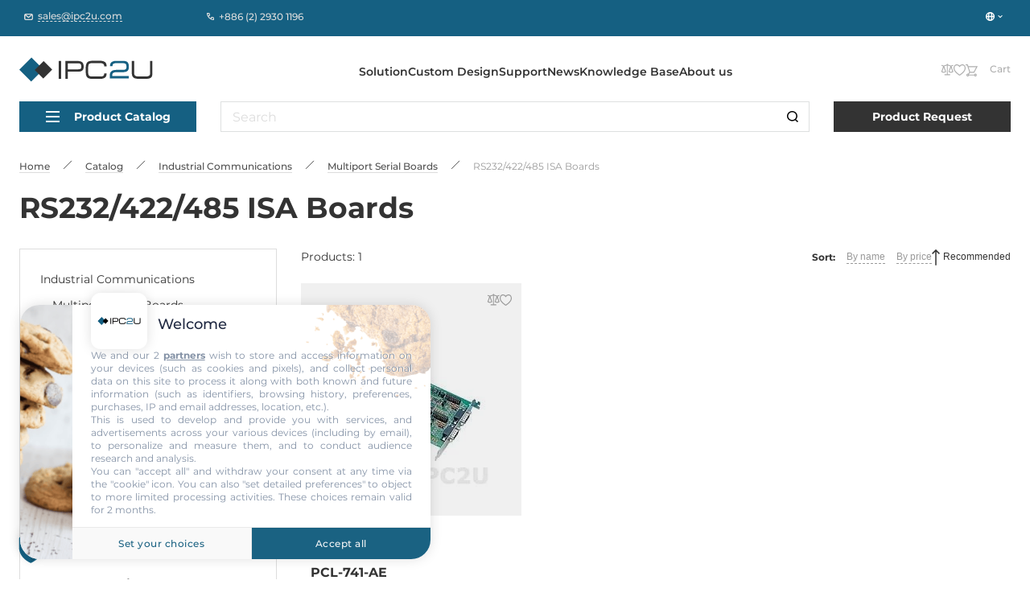

--- FILE ---
content_type: text/html; charset=UTF-8
request_url: https://ipc2u.com/catalog/industrial-communication/serial-board/isa-serial-board/
body_size: 15161
content:
<!doctype html>
<html
    lang="en"
    prefix="og: //ogp.me/ns#"
    class="site-theme site-theme--blue"
>
<head>
    <title>RS232/422/485 ISA Boards for Industrial Applications</title>
    <script data-skip-moving="true">window.APP = {"sessid":"3388b5af93a7562cb27d7978d1cd8c69","routes":{"favorite.toggle.js":"\/favorite\/toggle\/{productId}\/","popup.load-form.js":"\/popup\/load\/{formName}\/","compare.toggle.js":"\/compare\/toggle\/{productId}\/","compare.clear-section.js":"\/compare\/toggle\/clear-section\/{sectionId}\/","compare.add-list.js":"\/compare\/add-list\/","compare.replace.js":"\/compare\/replace\/","cookie.popup.js":"\/cookie\/popup\/","cookie.accept-all.js":"\/cookie\/accept-all\/","cookie.save.js":"\/cookie\/save\/","cookie.reject-all.js":"\/cookie\/reject-all\/","cart.index.js":"\/cart\/","cart.pdf.js":"\/cart\/pdf\/","cart.add.js":"\/cart\/add\/","cart.update.js":"\/cart\/update\/","cart.delete.js":"\/cart\/delete\/","cart.clear.js":"\/cart\/clear\/","cart.check.js":"\/cart\/check\/","order.index.js":"\/order\/"},"additionalRoutes":{"compare":"\/compare\/","favorites":"\/favorites\/"},"lang":{"catalog":{"price-by-request":"Price on request","no-stock":"Not available for sale","price-with-nds":"Price with VAT","cost-with-nds":"Cost with&nbsp;VAT","add-to-cart":"Add to Cart","added-to-cart":"Proceed to Cart","test-product":"Ask for testing","request-product":"Request for replacement","pieces":"pc","total":"Configuration cost","choosed-count":"Selected quantity","choosed-configuration":"Selected configuration","count-by-pcs":"Quantity (pcs)","clear-configuration":"Reset the selected configuration","clear":"Reset","in-stock":"In stock","not-in-stock":"Available","amount-tooltip":"In stock (on the way)","faq":"Questions","favorite":"Favourites","in-favorite":"In favorite","add-favorite":"To favorite","to-favorite":"Go to the favorites page","compare":"Comparison","in-compare":"In compare","add-compare":"Compare","to-compare":"Go to the comparison page","installed":"Installed","filter-range-empty":"No values available","documentation":"Documentation","model":"3D model","blueprint":"Blueprint","software":"Software","nds":"Price exlc. VAT and shipping costs"},"formService":{"address":"Address","city":"City","serial-number-text":"Multiple serial numbers can be entered separated by commas","product-block-title":"","contacts-block-title":"","back-delivery-block-title":"Return Delivery","receiver-block-title":"Receiver Information","noResult":"No elements found. Try changing the search query.","noOptions":"The list is empty."},"ui":{"exception-title":"Unexpected error","exception-btn-text":"Ok","view-all":"View all","aria-label":{"search":"Search","search-clear":"Clear","menu-burger":"Menu","compare":"To compare","action-compare":"Compare","fav":"To favorites","action-fav":"Favorite","increment":"Increase","decrement":"Decrease","slider-prev":"Back","slider-next":"Forward","to-product":"Go to product #PRODUCT#","close":"Close","send":"Send","change-slide":"Switch slide","scroll-up":"Up","counter":"Quantity","next-page":"Next page","prev-page":"Previous page","slide-dot":"Go to slide"}},"menu":{"by-categories":"By categories","by-manufacturers":"By vendor"},"cookies":{"reject-all":"Reject All","save-my-preferences":"Save My Preferences","accept-all":"Accept All","always-active":"Always Active"},"faq":{"more":"Show more","close":"Show less"},"ecommerce":{"pieces":"PCs","discount":"Discount"}},"compare":[],"favorites":[],"yMapApiKey":null,"googleMapApiKey":"","showGdprPopup":false,"isRu":false};</script><!-- Google Tag Manager -->
<script data-skip-moving="true">(function(w,d,s,l,i){w[l]=w[l]||[];w[l].push({'gtm.start':
new Date().getTime(),event:'gtm.js'});var f=d.getElementsByTagName(s)[0],
j=d.createElement(s),dl=l!='dataLayer'?'&l='+l:'';j.async=true;j.src=
'https://www.googletagmanager.com/gtm.js?id='+i+dl;f.parentNode.insertBefore(j,f);
})(window,document,'script','dataLayer','GTM-5NCDL8WP');</script>
<!-- End Google Tag Manager -->

<link rel="preload" href="/local/css/fonts/Montserrat-Medium.woff2" as="font" type="font/woff2" crossorigin="anonymous"><link rel="preload" href="/local/css/fonts/Montserrat-SemiBold.woff2" as="font" type="font/woff2" crossorigin="anonymous"><link rel="preload" href="/local/css/fonts/Montserrat-Bold.woff2" as="font" type="font/woff2" crossorigin="anonymous"><link rel="preload" href="/local/css/fonts/Montserrat-ExtraBold.woff2" as="font" type="font/woff2" crossorigin="anonymous"><link rel="preload" href="/local/css/fonts/Montserrat-Regular.woff2" as="font" type="font/woff2" crossorigin="anonymous">
<!-- Matomo Tag Manager -->
<script data-skip-moving="true">
  var _mtm = window._mtm = window._mtm || [];
  _mtm.push({'mtm.startTime': (new Date().getTime()), 'event': 'mtm.Start'});
  (function() {
    var d=document, g=d.createElement('script'), s=d.getElementsByTagName('script')[0];
    g.async=true; g.src='https://matomo.ipc2u.com/js/container_9WuHPuAj.js'; s.parentNode.insertBefore(g,s);
  })();
</script>
<!-- End Matomo Tag Manager --><meta http-equiv="Content-Type" content="text/html; charset=UTF-8" />
<meta name="description" content="The IPC2U Group is an international supplier of RS232/422/485 ISA Boards for various implementation, by a leading brands: MOXA, Advantech, ICP-DAS e.t.c. We offer: ✓ High-quality products ✓ Qualified support ✓ Large stock ✓ All kind of Industrial Communication Systems ✓ Warranty." />
<link href="/local/build/css/style.css?1766135306266869" type="text/css"  data-template-style="true"  rel="stylesheet" />
<link href="/local/css/custom.css?17310393276062" type="text/css"  data-template-style="true"  rel="stylesheet" />
<link rel="shortcut icon" href="/local/images/favicons/blue/favicon.ico" type="image/x-icon">
<link rel="apple-touch-icon" sizes="180x180" href="/local/images/favicons/blue/apple-touch-icon.png">
<link rel="icon" type="image/png" sizes="256x256" href="/local/images/favicons/blue/android-chrome-192x192.png">
<link rel="icon" type="image/png" sizes="32x32" href="/local/images/favicons/blue/favicon-32x32.png">
<link rel="icon" type="image/png" sizes="16x16" href="/local/images/favicons/blue/favicon-16x16.png">
<link rel="manifest" href="/local/images/favicons/blue/site.webmanifest">
<meta http-equiv="x-ua-compatible" content="ie=edge">
<meta name="cmsmagazine" content="2c2951bb57cffc1481be768a629d3a6e" />
<meta name="format-detection" content="telephone=no">
<meta name="viewport" content="width=device-width, initial-scale=1">
<meta name="msapplication-TileColor" content="#156082">
<meta name="msapplication-config" content="/local/images/favicons/browserconfig.xml">
<meta name="theme-color" content="#156082">
<link rel="mask-icon" href="/local/images/favicons/safari-pinned-tab.svg" color="#156082">
<link rel="search" href="/search/opensearch/" type="application/opensearchdescription+xml" title="IPC2U Worldwide">
<link rel="canonical" href="https://ipc2u.com/catalog/industrial-communication/serial-board/isa-serial-board/"/>
<meta name="google-site-verification" content="7BgC2AtFPfwjBAZ_J2354FOpP0xbVEe6LbBXXgAVYAo" />
<link rel="preload" href="/local/build/js/commons.chunk.js?1766116006601690" as="script">
<link rel="preload" href="/local/build/js/catalog-list.bundle.js?175263480618149" as="script">
<meta property="og:type" content="website" />
<meta property="og:title" content="RS232/422/485 ISA Boards for Industrial Applications" />
<meta property="og:image" content="https://ipc2u.com/upload/iblock/a59/j3nw93rgyt4opmm1ld41ob33w60d0nn1.png" />
<meta property="og:description" content="The IPC2U Group is an international supplier of RS232/422/485 ISA Boards for various implementation, by a leading brands: MOXA, Advantech, ICP-DAS e.t.c. We offer: ✓ High-quality products ✓ Qualified support ✓ Large stock ✓ All kind of Industrial Communication Systems ✓ Warranty." />
<meta property="og:url" content="https://ipc2u.com/catalog/industrial-communication/serial-board/isa-serial-board/" />
<meta property="og:site_name" content="IPC2U Worldwide" />



<style>.todo {display: none !important;}</style></head>
<body class="page page--catalog-list catalog-list-page  page" onclick="">

<!-- Google Tag Manager (noscript) -->
<noscript><iframe src="https://www.googletagmanager.com/ns.html?id=GTM-5NCDL8WP"
height="0" width="0" style="display:none;visibility:hidden"></iframe></noscript>
<!-- End Google Tag Manager (noscript) -->
<noscript><p><img src="https://matomo.ipc2u.com/matomo.php?idsite=1&rec=1" style="border:0" alt="" /></p></noscript>



<div class="page-wrapper">
    
        <div class="header-anchor"></div>
    <header class="header ">
        <div class="header__fixed-header fixed-header">
            <div class="content-container">
                <div class="fixed-header__wrap">
                                            <a
                            href="mailto:sales@ipc2u.com"
                            class="fixed-header__email link link--with-icon link--dashed seo-email"
                        >
                            <svg class="symbol symbol-email fixed-header__email-icon link__icon"><use xlink:href="/local/build/symbols.svg?8f3c4d52#email"></use></svg>                            <span class="link__text">sales@ipc2u.com</span>
                        </a>
                                                                <div class="fixed-header__phones">
                                                            <a
                                    href="tel:+886 (2) 2930 1196"
                                    class="fixed-header__phone link link--with-icon link--hover-dashed seo-phone"
                                >
                                    <svg class="symbol symbol-phone fixed-header__phone-icon link__icon"><use xlink:href="/local/build/symbols.svg?8f3c4d52#phone"></use></svg>                                    <span class="link__text">+886 (2) 2930 1196</span>
                                </a>
                                                                                </div>
                                        <div class="fixed-header__right">
                                                <div class="vue-lang-switcher vue-loading" data-vue='{"langs":[{"id":6,"name":"DE","link":"https:\/\/ipc2u.de","icon":{"originalSrc":"\/upload\/resize_cache\/uf\/e42\/16_16_140cd750bba9870f18aada2478b24840a\/qdgr237l1hqm5n6anq4uqf0o9zikj0db.png","mime":"image\/png","size":{"width":16,"height":16},"webp":{"srcset":"\/upload\/resize_webp\/uf\/e42\/16_16_140cd750bba9870f18aada2478b24840a\/qdgr237l1hqm5n6anq4uqf0o9zikj0db.png.webp 1x","src":"\/upload\/resize_webp\/uf\/e42\/16_16_140cd750bba9870f18aada2478b24840a\/qdgr237l1hqm5n6anq4uqf0o9zikj0db.png.webp"},"srcset":"\/upload\/resize_cache\/uf\/e42\/16_16_140cd750bba9870f18aada2478b24840a\/qdgr237l1hqm5n6anq4uqf0o9zikj0db.png 1x"},"isCurrent":false}]}'></div>
                    </div>
                </div>
            </div>
        </div>

        <div class="content-container header__relative-container header__mobile-wrap scrollable custom-scrollbar custom-scrollbar--hidden js-menu-scrollable-container">
            <div class="header__wrap">

                                    <a href="/" class="header__logo">
                
                    <img
                        class="header__logo-image"
                        src="/upload/iblock/004/2op158ejei2axzb22joi4k1ooyydpnxq.svg"
                        alt="IPC2U Worldwide"
                        width="195"
                        height="35"
                    >
                    <img
                        class="header__logo-image header__logo-image--mobile"
                        src="/upload/iblock/5f5/h8memxc8eakddp4x8vltg20qhmt8br0t.svg"
                        alt="IPC2U Worldwide"
                        width="51"
                        height="38"
                    >
                    <img
                        class="header__logo-image header__logo-image--mobile-white"
                        src="/local/images/logo-mobile-white.svg?1684212950"
                        alt="IPC2U Worldwide"
                        width="51"
                        height="38"
                    >
                    <img
                        class="header__logo-image header__logo-image--fixed"
                        src="/upload/iblock/5f5/h8memxc8eakddp4x8vltg20qhmt8br0t.svg"
                        loading="lazy"
                        alt="IPC2U Worldwide"
                        width="64"
                        height="46"
                    >

                                    </a>
                
                                                            <div class="header__logo-caption">
                            Industrial Automation&nbsp;Systems                        </div>
                                                    <div class="header__catalog-target js-catalog-fixed-target"></div>
                <nav class="header-menu header__menu">
    <ul class="header__menu-list header-menu__list">
                    <li>
                <a class="link header-menu__item" href="/solution/">Solution</a>
            </li>
                    <li>
                <a class="link header-menu__item" href="/custom-design/">Custom Design</a>
            </li>
                    <li>
                <a class="link header-menu__item" href="/support-service/">Support</a>
            </li>
                    <li>
                <a class="link header-menu__item" href="/news/">News</a>
            </li>
                    <li>
                <a class="link header-menu__item" href="/articles/">Knowledge Base</a>
            </li>
                    <li>
                <a class="link header-menu__item" href="/about-us/">About us</a>
            </li>
            </ul>
</nav>
                <div class="header__search-wrap">
                    <div class="vue-search-form vue-loading" data-vue='{"inHeader":true,"form":{"attributes":{"method":"get","name":"search","action":"\/search\/","class":"form search-form"},"options":{"privacy":"I accept the \u003Ca href=\u0022\/about-us\/terms-of-service\/\u0022 target=\u0022_blank\u0022\u003ETerms of service\u003C\/a\u003E, \u003Ca href=\u0022\/about-us\/terms-conditions\/\u0022 target=\u0022_blank\u0022\u003ETerms of sale\u003C\/a\u003E \u0026 \u003Ca href=\u0022\/about-us\/privacy-cookies\/\u0022 target=\u0022_blank\u0022\u003EPrivacy Policy\u003C\/a\u003E.","suggestionsUrl":"https:\/\/ipc2u.com\/search\/suggestions\/","allResultsText":"View all results"},"validation":[],"fieldset":{"q":{"attributes":{"type":"search","name":"q","required":false,"placeholder":"Search","value":null},"options":{"label":"form.base.label.q"}}}}}'></div>
                </div>
                <div class="header__actions">
                    <div class="header__mobile-lang">
                        <div class="vue-lang-switcher vue-loading" data-vue='{"langs":[{"id":6,"name":"DE","link":"https:\/\/ipc2u.de","icon":{"originalSrc":"\/upload\/resize_cache\/uf\/e42\/16_16_140cd750bba9870f18aada2478b24840a\/qdgr237l1hqm5n6anq4uqf0o9zikj0db.png","mime":"image\/png","size":{"width":16,"height":16},"webp":{"srcset":"\/upload\/resize_webp\/uf\/e42\/16_16_140cd750bba9870f18aada2478b24840a\/qdgr237l1hqm5n6anq4uqf0o9zikj0db.png.webp 1x","src":"\/upload\/resize_webp\/uf\/e42\/16_16_140cd750bba9870f18aada2478b24840a\/qdgr237l1hqm5n6anq4uqf0o9zikj0db.png.webp"},"srcset":"\/upload\/resize_cache\/uf\/e42\/16_16_140cd750bba9870f18aada2478b24840a\/qdgr237l1hqm5n6anq4uqf0o9zikj0db.png 1x"},"isCurrent":false}]}'></div>
                    </div>

                    <button class="header__search-button header__search-button--visible-fixed js-open-search" aria-label="Search">
                        <svg class="symbol symbol-search header__search-icon"><use xlink:href="/local/build/symbols.svg?8f3c4d52#search"></use></svg>                    </button>
                    
                    <div class="vue-header-compare-btn vue-loading" data-vue='{"count":0,"isEmpty":true}'></div>
                    <div class="vue-header-favorite-btn vue-loading" data-vue='{"count":0,"isEmpty":true}'></div>
                    <div class="vue-cart-counter vue-loading" data-vue='{"cartText":"Cart"}'></div>                    <button class="burger header__burger burger--visible-md js-burger" aria-label="Menu">
                        <span class="burger__line"></span>
                        <span class="burger__line"></span>
                        <span class="burger__line"></span>
                    </button>
                </div>
            </div>

            <div class="header__fixed-header fixed-header fixed-header--visible-md">
                                <div class="vue-lang-switcher vue-loading" data-vue='{"langs":[{"id":6,"name":"DE","link":"https:\/\/ipc2u.de","icon":{"originalSrc":"\/upload\/resize_cache\/uf\/e42\/16_16_140cd750bba9870f18aada2478b24840a\/qdgr237l1hqm5n6anq4uqf0o9zikj0db.png","mime":"image\/png","size":{"width":16,"height":16},"webp":{"srcset":"\/upload\/resize_webp\/uf\/e42\/16_16_140cd750bba9870f18aada2478b24840a\/qdgr237l1hqm5n6anq4uqf0o9zikj0db.png.webp 1x","src":"\/upload\/resize_webp\/uf\/e42\/16_16_140cd750bba9870f18aada2478b24840a\/qdgr237l1hqm5n6anq4uqf0o9zikj0db.png.webp"},"srcset":"\/upload\/resize_cache\/uf\/e42\/16_16_140cd750bba9870f18aada2478b24840a\/qdgr237l1hqm5n6anq4uqf0o9zikj0db.png 1x"},"isCurrent":false}]}'></div>
            </div>
            <div class="header__catalog header-catalog">
                <div class="header__catalog-target js-catalog-target"></div>

    
    <div class="header__catalog-btn-wrap header-catalog__btn-wrap js-catalog-btn">
        <div class="vue-catalog-menu vue-loading" data-vue='{"items":[{"text":"Industrial PCs \u0421onfigurator","link":"\/catalog\/configurator\/","selected":false,"items":[{"text":"1U \/ 2U 19\u0022 Computer iNNOKERN","link":"\/catalog\/configurator\/ikern-2000\/","selected":false,"items":[]},{"text":"3U 19\u0022 Computer iNNOKERN","link":"\/catalog\/configurator\/ikern-3000\/","selected":false,"items":[]},{"text":"4U 19\u0022 Computer iNNOKERN","link":"\/catalog\/configurator\/ikern-4000\/","selected":false,"items":[]},{"text":"Tower Computer iNNOKERN","link":"\/catalog\/configurator\/tower-industrial-computer-innokern\/","selected":false,"items":[]},{"text":"Embedded Box PC","link":"\/catalog\/configurator\/embedded-box-systems\/","selected":false,"items":[]},{"text":"Panel PC","link":"\/catalog\/configurator\/panel-pc\/","selected":false,"items":[]},{"text":"Display","link":"\/catalog\/configurator\/display\/","selected":false,"items":[]}]},{"text":"Industrial Computers","link":"\/catalog\/industrial-computer\/","selected":false,"items":[{"text":"19\u0022 Industrial \u0421omputers","link":"\/catalog\/industrial-computer\/rackmount-industrial-pc\/","selected":false,"items":[]},{"text":"Embedded PC, Industrial Box \/ Mini-PC","link":"\/catalog\/industrial-computer\/embedded-box-pc\/","selected":false,"items":[]},{"text":"Industrial Panel PCs","link":"\/catalog\/industrial-computer\/panel-pc\/","selected":false,"items":[]},{"text":"Rugged Notebook","link":"\/catalog\/industrial-computer\/industrial-rugged-notebook\/","selected":false,"items":[]},{"text":"Rugged Tablets","link":"\/catalog\/industrial-computer\/rugged-tablet-pc\/","selected":false,"items":[]},{"text":"Mobile Workstation Systems","link":"\/catalog\/industrial-computer\/mobile-workstations\/","selected":false,"items":[]},{"text":"Rugged Handheld Computer","link":"\/catalog\/industrial-computer\/rugged-pda\/","selected":false,"items":[]}]},{"text":"Industrial Motherboards","link":"\/catalog\/cpu-boards\/","selected":false,"items":[{"text":"Industrial Mainboards \u0026 CPU Cards","link":"\/catalog\/cpu-boards\/cpu-boards\/","selected":false,"items":[]},{"text":"Embedded SBC Boards","link":"\/catalog\/cpu-boards\/embedded-board\/","selected":false,"items":[]},{"text":"Embedded Modules and System-On-Modules","link":"\/catalog\/cpu-boards\/cpu-board-module\/","selected":false,"items":[]}]},{"text":"Medical Computer","link":"\/catalog\/medical-computer\/","selected":false,"items":[{"text":"Medical Tablets","link":"\/catalog\/medical-computer\/medical-tablet-pcs\/","selected":false,"items":[]},{"text":"Medical Panel PCs","link":"\/catalog\/medical-computer\/medical-panel-pcs-and-medical-hmi\/","selected":false,"items":[]},{"text":"Medical Displays","link":"\/catalog\/medical-computer\/medical-displays-t\/","selected":false,"items":[]},{"text":"Medical Box PCs","link":"\/catalog\/medical-computer\/medical-box-pcs\/","selected":false,"items":[]},{"text":"Accessories for Medical PCs","link":"\/catalog\/medical-computer\/accessories-for-medical-computers\/","selected":false,"items":[]}]},{"text":"\u0421omponents and Peripherals","link":"\/catalog\/pc-component-and-periphery\/","selected":false,"items":[{"text":"Industrial Displays and Monitors","link":"\/catalog\/pc-component-and-periphery\/display\/","selected":false,"items":[]},{"text":"Industrial SSD and Flash Disks","link":"\/catalog\/pc-component-and-periphery\/industrial-flash-disk\/","selected":false,"items":[]},{"text":"Industrial RAM","link":"\/catalog\/pc-component-and-periphery\/memory\/","selected":false,"items":[]},{"text":"KVM Consoles","link":"\/catalog\/pc-component-and-periphery\/kvm-console\/","selected":false,"items":[]},{"text":"Industrial Power Supplies","link":"\/catalog\/pc-component-and-periphery\/industrial-power-supply\/","selected":false,"items":[]},{"text":"Industrial Computer Chassis","link":"\/catalog\/pc-component-and-periphery\/chassis\/","selected":false,"items":[]},{"text":"Industrial Keyboards","link":"\/catalog\/pc-component-and-periphery\/industrial-keyboard\/","selected":false,"items":[]},{"text":"M.2 and Mini-PCIe Expansion modules","link":"\/catalog\/pc-component-and-periphery\/boards-and-expansion-modules-to-increase-functionality\/","selected":false,"items":[]},{"text":"Industrial Backplanes","link":"\/catalog\/pc-component-and-periphery\/backplane\/","selected":false,"items":[]},{"text":"Industrial Video capture cards","link":"\/catalog\/pc-component-and-periphery\/video-capture-cards\/","selected":false,"items":[]},{"text":"AI Accelerator and AI Edge Computing Modules","link":"\/catalog\/pc-component-and-periphery\/system-performance-accelerators\/","selected":false,"items":[]}]},{"text":"Industrial Communications","link":"\/catalog\/industrial-communication\/","selected":false,"items":[{"text":"Industrial Ethernet Switches","link":"\/catalog\/industrial-communication\/ethernet-switch\/","selected":false,"items":[]},{"text":"Industrial Wireless Solutions","link":"\/catalog\/industrial-communication\/wireless-communication\/","selected":false,"items":[]},{"text":"Serial Device Servers","link":"\/catalog\/industrial-communication\/serial-device-server\/","selected":false,"items":[]},{"text":"Converters and Repeaters","link":"\/catalog\/industrial-communication\/converter-and-repeater\/","selected":false,"items":[]},{"text":"Media Converters","link":"\/catalog\/industrial-communication\/media-converter\/","selected":false,"items":[]},{"text":"Protocol Gateways","link":"\/catalog\/industrial-communication\/gateway\/","selected":false,"items":[]},{"text":"Multiport Serial Boards","link":"\/catalog\/industrial-communication\/serial-board\/","selected":false,"items":[]},{"text":"Time-Sensitive Networking","link":"\/catalog\/industrial-communication\/tsn-switches\/","selected":false,"items":[]},{"text":"Cables and Accessories","link":"\/catalog\/industrial-communication\/cable\/","selected":false,"items":[]},{"text":"Mounting kits","link":"\/catalog\/industrial-communication\/mounting-kit\/","selected":false,"items":[]},{"text":"Industrial Power Supply","link":"\/catalog\/industrial-communication\/power-supply\/","selected":false,"items":[]}]},{"text":"Industrial Automation","link":"\/catalog\/process-automation\/","selected":false,"items":[{"text":"Industrial Controllers","link":"\/catalog\/process-automation\/industrial-controller\/","selected":false,"items":[]},{"text":"Expansion modules for controllers","link":"\/catalog\/process-automation\/expansion-modules-for-controllers\/","selected":false,"items":[]},{"text":"Remote I\/O Devices and Modules","link":"\/catalog\/process-automation\/remote-io\/","selected":false,"items":[]},{"text":"Input \/ Output Expansion Enclosures","link":"\/catalog\/process-automation\/i-o-baskets\/","selected":false,"items":[]},{"text":"Input \/ Output Boards and Cards","link":"\/catalog\/process-automation\/input-output\/","selected":false,"items":[]},{"text":"Operator Panels and Terminals (HMI)","link":"\/catalog\/process-automation\/hmi\/","selected":false,"items":[]},{"text":"Industrial Monitoring and Measurement Devices","link":"\/catalog\/process-automation\/monitoring-and-measuring\/","selected":false,"items":[]},{"text":"Signal Conditioning Modules","link":"\/catalog\/process-automation\/signal-conditioners\/","selected":false,"items":[]},{"text":"Industrial Terminal Boards and Modules","link":"\/catalog\/process-automation\/termination-board\/","selected":false,"items":[]},{"text":"Industrial Power Supply","link":"\/catalog\/process-automation\/power-supply\/","selected":false,"items":[]},{"text":"Cables and Connectors","link":"\/catalog\/process-automation\/cables\/","selected":false,"items":[]}]},{"text":"Industrial Video Surveillance","link":"\/catalog\/surveillance\/","selected":false,"items":[{"text":"Industrial IP Cameras","link":"\/catalog\/surveillance\/cameras\/","selected":false,"items":[]},{"text":"Industrial Video Recorders and NVR Systems","link":"\/catalog\/surveillance\/dvr-and-mobile-nvr-systems\/","selected":false,"items":[]},{"text":"Industrial Video encoders and decoders","link":"\/catalog\/surveillance\/video-encoders-and-decoders\/","selected":false,"items":[]},{"text":"Optional equipment for cameras","link":"\/catalog\/surveillance\/optional-equipment\/","selected":false,"items":[]}]},{"text":"Industrial Automation Software","link":"\/catalog\/software\/","selected":false,"items":[{"text":"SCADA Trace Mode 6","link":"\/catalog\/software\/scada-trace-mode-6\/","selected":false,"items":[]},{"text":"ISAGRAF 3.5","link":"\/catalog\/software\/isagraf-35\/","selected":false,"items":[]},{"text":"SmartView Software","link":"\/catalog\/software\/software\/","selected":false,"items":[]}]}],"manufacturersMenu":[{"text":"Industrial Personal Computer 2U GmbH","link":"\/about-us\/vendors\/industrial-personal-computer-2u-gmbh\/","selected":false,"items":[{"text":"Industrial Displays and Monitors","link":"\/catalog\/pc-component-and-periphery\/display\/vendor-industrial-personal-computer-2u-gmbh\/","selected":false,"items":[]},{"text":"1U \/ 2U 19\u0022 Computer iNNOKERN","link":"\/catalog\/configurator\/ikern-2000\/vendor-industrial-personal-computer-2u-gmbh\/","selected":false,"items":[]},{"text":"3U 19\u0022 Computer iNNOKERN","link":"\/catalog\/configurator\/ikern-3000\/vendor-industrial-personal-computer-2u-gmbh\/","selected":false,"items":[]},{"text":"4U 19\u0022 Computer iNNOKERN","link":"\/catalog\/configurator\/ikern-4000\/vendor-industrial-personal-computer-2u-gmbh\/","selected":false,"items":[]},{"text":"Tower Computer iNNOKERN","link":"\/catalog\/configurator\/tower-industrial-computer-innokern\/vendor-industrial-personal-computer-2u-gmbh\/","selected":false,"items":[]},{"text":"Embedded Box PC","link":"\/catalog\/configurator\/embedded-box-systems\/vendor-industrial-personal-computer-2u-gmbh\/","selected":false,"items":[]},{"text":"Display","link":"\/catalog\/configurator\/display\/vendor-industrial-personal-computer-2u-gmbh\/","selected":false,"items":[]},{"text":"Embedded PC, Industrial Box \/ Mini-PC","link":"\/catalog\/industrial-computer\/embedded-box-pc\/vendor-industrial-personal-computer-2u-gmbh\/","selected":false,"items":[]},{"text":"Industrial Panel PCs","link":"\/catalog\/industrial-computer\/panel-pc\/vendor-industrial-personal-computer-2u-gmbh\/","selected":false,"items":[]},{"text":"Rugged Tablets","link":"\/catalog\/industrial-computer\/rugged-tablet-pc\/vendor-industrial-personal-computer-2u-gmbh\/","selected":false,"items":[]},{"text":"Mobile Workstation Systems","link":"\/catalog\/industrial-computer\/mobile-workstations\/vendor-industrial-personal-computer-2u-gmbh\/","selected":false,"items":[]}]},{"text":"ADLink","link":"\/about-us\/vendors\/adlink\/","selected":false,"items":[{"text":"19\u0022 Industrial \u0421omputers","link":"\/catalog\/industrial-computer\/rackmount-industrial-pc\/vendor-adlink\/","selected":false,"items":[]},{"text":"Embedded PC, Industrial Box \/ Mini-PC","link":"\/catalog\/industrial-computer\/embedded-box-pc\/vendor-adlink\/","selected":false,"items":[]},{"text":"Remote I\/O Devices and Modules","link":"\/catalog\/process-automation\/remote-io\/vendor-adlink\/","selected":false,"items":[]},{"text":"Input \/ Output Boards and Cards","link":"\/catalog\/process-automation\/input-output\/vendor-adlink\/","selected":false,"items":[]},{"text":"Industrial Terminal Boards and Modules","link":"\/catalog\/process-automation\/termination-board\/vendor-adlink\/","selected":false,"items":[]},{"text":"Industrial Mainboards \u0026 CPU Cards","link":"\/catalog\/cpu-boards\/cpu-boards\/vendor-adlink\/","selected":false,"items":[]},{"text":"Embedded Modules and System-On-Modules","link":"\/catalog\/cpu-boards\/cpu-board-module\/vendor-adlink\/","selected":false,"items":[]},{"text":"Converters and Repeaters","link":"\/catalog\/industrial-communication\/converter-and-repeater\/vendor-adlink\/","selected":false,"items":[]},{"text":"Multiport Serial Boards","link":"\/catalog\/industrial-communication\/serial-board\/vendor-adlink\/","selected":false,"items":[]},{"text":"Industrial Power Supplies","link":"\/catalog\/pc-component-and-periphery\/industrial-power-supply\/vendor-adlink\/","selected":false,"items":[]},{"text":"Industrial Computer Chassis","link":"\/catalog\/pc-component-and-periphery\/chassis\/vendor-adlink\/","selected":false,"items":[]},{"text":"Industrial Backplanes","link":"\/catalog\/pc-component-and-periphery\/backplane\/vendor-adlink\/","selected":false,"items":[]},{"text":"Industrial Video capture cards","link":"\/catalog\/pc-component-and-periphery\/video-capture-cards\/vendor-adlink\/","selected":false,"items":[]}]},{"text":"NEXCOM","link":"\/about-us\/vendors\/nexcom\/","selected":false,"items":[{"text":"19\u0022 Industrial \u0421omputers","link":"\/catalog\/industrial-computer\/rackmount-industrial-pc\/vendor-nexcom\/","selected":false,"items":[]},{"text":"Embedded PC, Industrial Box \/ Mini-PC","link":"\/catalog\/industrial-computer\/embedded-box-pc\/vendor-nexcom\/","selected":false,"items":[]},{"text":"Industrial Panel PCs","link":"\/catalog\/industrial-computer\/panel-pc\/vendor-nexcom\/","selected":false,"items":[]},{"text":"Industrial Mainboards \u0026 CPU Cards","link":"\/catalog\/cpu-boards\/cpu-boards\/vendor-nexcom\/","selected":false,"items":[]},{"text":"Embedded SBC Boards","link":"\/catalog\/cpu-boards\/embedded-board\/vendor-nexcom\/","selected":false,"items":[]},{"text":"Embedded Modules and System-On-Modules","link":"\/catalog\/cpu-boards\/cpu-board-module\/vendor-nexcom\/","selected":false,"items":[]},{"text":"Industrial IP Cameras","link":"\/catalog\/surveillance\/cameras\/vendor-nexcom\/","selected":false,"items":[]},{"text":"Industrial Displays and Monitors","link":"\/catalog\/pc-component-and-periphery\/display\/vendor-nexcom\/","selected":false,"items":[]},{"text":"Industrial Backplanes","link":"\/catalog\/pc-component-and-periphery\/backplane\/vendor-nexcom\/","selected":false,"items":[]},{"text":"AI Accelerator and AI Edge Computing Modules","link":"\/catalog\/pc-component-and-periphery\/system-performance-accelerators\/vendor-nexcom\/","selected":false,"items":[]},{"text":"Industrial Ethernet Switches","link":"\/catalog\/industrial-communication\/ethernet-switch\/vendor-nexcom\/","selected":false,"items":[]},{"text":"Industrial Wireless Solutions","link":"\/catalog\/industrial-communication\/wireless-communication\/vendor-nexcom\/","selected":false,"items":[]},{"text":"Industrial Controllers","link":"\/catalog\/process-automation\/industrial-controller\/vendor-nexcom\/","selected":false,"items":[]},{"text":"Industrial Monitoring and Measurement Devices","link":"\/catalog\/process-automation\/monitoring-and-measuring\/vendor-nexcom\/","selected":false,"items":[]},{"text":"Embedded Box PC","link":"\/catalog\/configurator\/embedded-box-systems\/vendor-nexcom\/","selected":false,"items":[]}]},{"text":"ICOP","link":"\/about-us\/vendors\/icop\/","selected":false,"items":[{"text":"Industrial Displays and Monitors","link":"\/catalog\/pc-component-and-periphery\/display\/vendor-icop\/","selected":false,"items":[]},{"text":"Industrial SSD and Flash Disks","link":"\/catalog\/pc-component-and-periphery\/industrial-flash-disk\/vendor-icop\/","selected":false,"items":[]},{"text":"Embedded SBC Boards","link":"\/catalog\/cpu-boards\/embedded-board\/vendor-icop\/","selected":false,"items":[]},{"text":"Embedded Modules and System-On-Modules","link":"\/catalog\/cpu-boards\/cpu-board-module\/vendor-icop\/","selected":false,"items":[]},{"text":"Embedded PC, Industrial Box \/ Mini-PC","link":"\/catalog\/industrial-computer\/embedded-box-pc\/vendor-icop\/","selected":false,"items":[]},{"text":"Industrial Panel PCs","link":"\/catalog\/industrial-computer\/panel-pc\/vendor-icop\/","selected":false,"items":[]}]},{"text":"ICP DAS","link":"\/about-us\/vendors\/icp-das\/","selected":false,"items":[{"text":"Industrial Controllers","link":"\/catalog\/process-automation\/industrial-controller\/vendor-icp-das\/","selected":false,"items":[]},{"text":"Expansion modules for controllers","link":"\/catalog\/process-automation\/expansion-modules-for-controllers\/vendor-icp-das\/","selected":false,"items":[]},{"text":"Remote I\/O Devices and Modules","link":"\/catalog\/process-automation\/remote-io\/vendor-icp-das\/","selected":false,"items":[]},{"text":"Input \/ Output Expansion Enclosures","link":"\/catalog\/process-automation\/i-o-baskets\/vendor-icp-das\/","selected":false,"items":[]},{"text":"Input \/ Output Boards and Cards","link":"\/catalog\/process-automation\/input-output\/vendor-icp-das\/","selected":false,"items":[]},{"text":"Operator Panels and Terminals (HMI)","link":"\/catalog\/process-automation\/hmi\/vendor-icp-das\/","selected":false,"items":[]},{"text":"Industrial Monitoring and Measurement Devices","link":"\/catalog\/process-automation\/monitoring-and-measuring\/vendor-icp-das\/","selected":false,"items":[]},{"text":"Signal Conditioning Modules","link":"\/catalog\/process-automation\/signal-conditioners\/vendor-icp-das\/","selected":false,"items":[]},{"text":"Industrial Terminal Boards and Modules","link":"\/catalog\/process-automation\/termination-board\/vendor-icp-das\/","selected":false,"items":[]},{"text":"Industrial Ethernet Switches","link":"\/catalog\/industrial-communication\/ethernet-switch\/vendor-icp-das\/","selected":false,"items":[]},{"text":"Industrial Wireless Solutions","link":"\/catalog\/industrial-communication\/wireless-communication\/vendor-icp-das\/","selected":false,"items":[]},{"text":"Serial Device Servers","link":"\/catalog\/industrial-communication\/serial-device-server\/vendor-icp-das\/","selected":false,"items":[]},{"text":"Converters and Repeaters","link":"\/catalog\/industrial-communication\/converter-and-repeater\/vendor-icp-das\/","selected":false,"items":[]},{"text":"Media Converters","link":"\/catalog\/industrial-communication\/media-converter\/vendor-icp-das\/","selected":false,"items":[]},{"text":"Protocol Gateways","link":"\/catalog\/industrial-communication\/gateway\/vendor-icp-das\/","selected":false,"items":[]},{"text":"Multiport Serial Boards","link":"\/catalog\/industrial-communication\/serial-board\/vendor-icp-das\/","selected":false,"items":[]},{"text":"Industrial Displays and Monitors","link":"\/catalog\/pc-component-and-periphery\/display\/vendor-icp-das\/","selected":false,"items":[]},{"text":"Industrial IP Cameras","link":"\/catalog\/surveillance\/cameras\/vendor-icp-das\/","selected":false,"items":[]},{"text":"Embedded PC, Industrial Box \/ Mini-PC","link":"\/catalog\/industrial-computer\/embedded-box-pc\/vendor-icp-das\/","selected":false,"items":[]}]},{"text":"Winmate","link":"\/about-us\/vendors\/winmate\/","selected":false,"items":[{"text":"Industrial Displays and Monitors","link":"\/catalog\/pc-component-and-periphery\/display\/vendor-winmate\/","selected":false,"items":[]},{"text":"19\u0022 Industrial \u0421omputers","link":"\/catalog\/industrial-computer\/rackmount-industrial-pc\/vendor-winmate\/","selected":false,"items":[]},{"text":"Embedded PC, Industrial Box \/ Mini-PC","link":"\/catalog\/industrial-computer\/embedded-box-pc\/vendor-winmate\/","selected":false,"items":[]},{"text":"Industrial Panel PCs","link":"\/catalog\/industrial-computer\/panel-pc\/vendor-winmate\/","selected":false,"items":[]},{"text":"Rugged Notebook","link":"\/catalog\/industrial-computer\/industrial-rugged-notebook\/vendor-winmate\/","selected":false,"items":[]},{"text":"Rugged Tablets","link":"\/catalog\/industrial-computer\/rugged-tablet-pc\/vendor-winmate\/","selected":false,"items":[]},{"text":"Rugged Handheld Computer","link":"\/catalog\/industrial-computer\/rugged-pda\/vendor-winmate\/","selected":false,"items":[]},{"text":"Industrial Ethernet Switches","link":"\/catalog\/industrial-communication\/ethernet-switch\/vendor-winmate\/","selected":false,"items":[]},{"text":"Industrial Wireless Solutions","link":"\/catalog\/industrial-communication\/wireless-communication\/vendor-winmate\/","selected":false,"items":[]},{"text":"Operator Panels and Terminals (HMI)","link":"\/catalog\/process-automation\/hmi\/vendor-winmate\/","selected":false,"items":[]}]},{"text":"Planet","link":"\/about-us\/vendors\/planet\/","selected":false,"items":[{"text":"Industrial Ethernet Switches","link":"\/catalog\/industrial-communication\/ethernet-switch\/vendor-planet\/","selected":false,"items":[]},{"text":"Industrial Wireless Solutions","link":"\/catalog\/industrial-communication\/wireless-communication\/vendor-planet\/","selected":false,"items":[]},{"text":"Serial Device Servers","link":"\/catalog\/industrial-communication\/serial-device-server\/vendor-planet\/","selected":false,"items":[]},{"text":"Converters and Repeaters","link":"\/catalog\/industrial-communication\/converter-and-repeater\/vendor-planet\/","selected":false,"items":[]},{"text":"Media Converters","link":"\/catalog\/industrial-communication\/media-converter\/vendor-planet\/","selected":false,"items":[]},{"text":"Protocol Gateways","link":"\/catalog\/industrial-communication\/gateway\/vendor-planet\/","selected":false,"items":[]},{"text":"Multiport Serial Boards","link":"\/catalog\/industrial-communication\/serial-board\/vendor-planet\/","selected":false,"items":[]},{"text":"Cables and Accessories","link":"\/catalog\/industrial-communication\/cable\/vendor-planet\/","selected":false,"items":[]},{"text":"Mounting kits","link":"\/catalog\/industrial-communication\/mounting-kit\/vendor-planet\/","selected":false,"items":[]},{"text":"Industrial Power Supply","link":"\/catalog\/industrial-communication\/power-supply\/vendor-planet\/","selected":false,"items":[]},{"text":"Industrial IP Cameras","link":"\/catalog\/surveillance\/cameras\/vendor-planet\/","selected":false,"items":[]},{"text":"Industrial Video Recorders and NVR Systems","link":"\/catalog\/surveillance\/dvr-and-mobile-nvr-systems\/vendor-planet\/","selected":false,"items":[]},{"text":"Industrial Video encoders and decoders","link":"\/catalog\/surveillance\/video-encoders-and-decoders\/vendor-planet\/","selected":false,"items":[]},{"text":"19\u0022 Industrial \u0421omputers","link":"\/catalog\/industrial-computer\/rackmount-industrial-pc\/vendor-planet\/","selected":false,"items":[]},{"text":"Industrial Displays and Monitors","link":"\/catalog\/pc-component-and-periphery\/display\/vendor-planet\/","selected":false,"items":[]},{"text":"KVM Consoles","link":"\/catalog\/pc-component-and-periphery\/kvm-console\/vendor-planet\/","selected":false,"items":[]},{"text":"Industrial Power Supplies","link":"\/catalog\/pc-component-and-periphery\/industrial-power-supply\/vendor-planet\/","selected":false,"items":[]},{"text":"Remote I\/O Devices and Modules","link":"\/catalog\/process-automation\/remote-io\/vendor-planet\/","selected":false,"items":[]},{"text":"Industrial Monitoring and Measurement Devices","link":"\/catalog\/process-automation\/monitoring-and-measuring\/vendor-planet\/","selected":false,"items":[]},{"text":"Industrial Power Supply","link":"\/catalog\/process-automation\/power-supply\/vendor-planet\/","selected":false,"items":[]},{"text":"Cables and Connectors","link":"\/catalog\/process-automation\/cables\/vendor-planet\/","selected":false,"items":[]}]},{"text":"MOXA","link":"\/about-us\/vendors\/moxa\/","selected":false,"items":[{"text":"Industrial Ethernet Switches","link":"\/catalog\/industrial-communication\/ethernet-switch\/vendor-moxa\/","selected":false,"items":[]},{"text":"Industrial Wireless Solutions","link":"\/catalog\/industrial-communication\/wireless-communication\/vendor-moxa\/","selected":false,"items":[]},{"text":"Serial Device Servers","link":"\/catalog\/industrial-communication\/serial-device-server\/vendor-moxa\/","selected":false,"items":[]},{"text":"Converters and Repeaters","link":"\/catalog\/industrial-communication\/converter-and-repeater\/vendor-moxa\/","selected":false,"items":[]},{"text":"Media Converters","link":"\/catalog\/industrial-communication\/media-converter\/vendor-moxa\/","selected":false,"items":[]},{"text":"Protocol Gateways","link":"\/catalog\/industrial-communication\/gateway\/vendor-moxa\/","selected":false,"items":[]},{"text":"Multiport Serial Boards","link":"\/catalog\/industrial-communication\/serial-board\/vendor-moxa\/","selected":false,"items":[]},{"text":"Cables and Accessories","link":"\/catalog\/industrial-communication\/cable\/vendor-moxa\/","selected":false,"items":[]},{"text":"Industrial Controllers","link":"\/catalog\/process-automation\/industrial-controller\/vendor-moxa\/","selected":false,"items":[]},{"text":"Remote I\/O Devices and Modules","link":"\/catalog\/process-automation\/remote-io\/vendor-moxa\/","selected":false,"items":[]},{"text":"Input \/ Output Expansion Enclosures","link":"\/catalog\/process-automation\/i-o-baskets\/vendor-moxa\/","selected":false,"items":[]},{"text":"19\u0022 Industrial \u0421omputers","link":"\/catalog\/industrial-computer\/rackmount-industrial-pc\/vendor-moxa\/","selected":false,"items":[]},{"text":"Embedded PC, Industrial Box \/ Mini-PC","link":"\/catalog\/industrial-computer\/embedded-box-pc\/vendor-moxa\/","selected":false,"items":[]},{"text":"Industrial Panel PCs","link":"\/catalog\/industrial-computer\/panel-pc\/vendor-moxa\/","selected":false,"items":[]},{"text":"Industrial Displays and Monitors","link":"\/catalog\/pc-component-and-periphery\/display\/vendor-moxa\/","selected":false,"items":[]},{"text":"Industrial IP Cameras","link":"\/catalog\/surveillance\/cameras\/vendor-moxa\/","selected":false,"items":[]},{"text":"Industrial Video encoders and decoders","link":"\/catalog\/surveillance\/video-encoders-and-decoders\/vendor-moxa\/","selected":false,"items":[]}]},{"text":"Durabook","link":"\/about-us\/vendors\/durabook\/","selected":false,"items":[{"text":"Rugged Notebook","link":"\/catalog\/industrial-computer\/industrial-rugged-notebook\/vendor-durabook\/","selected":false,"items":[]},{"text":"Rugged Tablets","link":"\/catalog\/industrial-computer\/rugged-tablet-pc\/vendor-durabook\/","selected":false,"items":[]}]},{"text":"ARIESYS","link":"\/about-us\/vendors\/ariesys\/","selected":false,"items":[{"text":"Mobile Workstation Systems","link":"\/catalog\/industrial-computer\/mobile-workstations\/vendor-ariesys\/","selected":false,"items":[]},{"text":"KVM Consoles","link":"\/catalog\/pc-component-and-periphery\/kvm-console\/vendor-ariesys\/","selected":false,"items":[]},{"text":"Industrial Computer Chassis","link":"\/catalog\/pc-component-and-periphery\/chassis\/vendor-ariesys\/","selected":false,"items":[]},{"text":"Industrial Keyboards","link":"\/catalog\/pc-component-and-periphery\/industrial-keyboard\/vendor-ariesys\/","selected":false,"items":[]}]},{"text":"CTC Union","link":"\/about-us\/vendors\/ctc-union\/","selected":false,"items":[{"text":"Industrial Ethernet Switches","link":"\/catalog\/industrial-communication\/ethernet-switch\/vendor-ctc-union\/","selected":false,"items":[]},{"text":"Industrial Wireless Solutions","link":"\/catalog\/industrial-communication\/wireless-communication\/vendor-ctc-union\/","selected":false,"items":[]},{"text":"Serial Device Servers","link":"\/catalog\/industrial-communication\/serial-device-server\/vendor-ctc-union\/","selected":false,"items":[]},{"text":"Converters and Repeaters","link":"\/catalog\/industrial-communication\/converter-and-repeater\/vendor-ctc-union\/","selected":false,"items":[]},{"text":"Media Converters","link":"\/catalog\/industrial-communication\/media-converter\/vendor-ctc-union\/","selected":false,"items":[]},{"text":"Protocol Gateways","link":"\/catalog\/industrial-communication\/gateway\/vendor-ctc-union\/","selected":false,"items":[]},{"text":"Cables and Accessories","link":"\/catalog\/industrial-communication\/cable\/vendor-ctc-union\/","selected":false,"items":[]},{"text":"Industrial Power Supply","link":"\/catalog\/industrial-communication\/power-supply\/vendor-ctc-union\/","selected":false,"items":[]},{"text":"SCADA Trace Mode 6","link":"\/catalog\/software\/scada-trace-mode-6\/vendor-ctc-union\/","selected":false,"items":[]},{"text":"SmartView Software","link":"\/catalog\/software\/software\/vendor-ctc-union\/","selected":false,"items":[]},{"text":"Industrial Displays and Monitors","link":"\/catalog\/pc-component-and-periphery\/display\/vendor-ctc-union\/","selected":false,"items":[]},{"text":"Industrial Power Supply","link":"\/catalog\/process-automation\/power-supply\/vendor-ctc-union\/","selected":false,"items":[]},{"text":"Cables and Connectors","link":"\/catalog\/process-automation\/cables\/vendor-ctc-union\/","selected":false,"items":[]}]},{"text":"InnoDisk","link":"\/about-us\/vendors\/innodisk\/","selected":false,"items":[{"text":"Industrial SSD and Flash Disks","link":"\/catalog\/pc-component-and-periphery\/industrial-flash-disk\/vendor-innodisk\/","selected":false,"items":[]},{"text":"Industrial RAM","link":"\/catalog\/pc-component-and-periphery\/memory\/vendor-innodisk\/","selected":false,"items":[]},{"text":"M.2 and Mini-PCIe Expansion modules","link":"\/catalog\/pc-component-and-periphery\/boards-and-expansion-modules-to-increase-functionality\/vendor-innodisk\/","selected":false,"items":[]},{"text":"AI Accelerator and AI Edge Computing Modules","link":"\/catalog\/pc-component-and-periphery\/system-performance-accelerators\/vendor-innodisk\/","selected":false,"items":[]},{"text":"Multiport Serial Boards","link":"\/catalog\/industrial-communication\/serial-board\/vendor-innodisk\/","selected":false,"items":[]}]},{"text":"ADATA","link":"\/about-us\/vendors\/adata\/","selected":false,"items":[{"text":"Industrial SSD and Flash Disks","link":"\/catalog\/pc-component-and-periphery\/industrial-flash-disk\/vendor-adata\/","selected":false,"items":[]},{"text":"Industrial RAM","link":"\/catalog\/pc-component-and-periphery\/memory\/vendor-adata\/","selected":false,"items":[]}]},{"text":"IEI","link":"\/about-us\/vendors\/iei\/","selected":false,"items":[{"text":"Industrial Mainboards \u0026 CPU Cards","link":"\/catalog\/cpu-boards\/cpu-boards\/vendor-iei\/","selected":false,"items":[]},{"text":"Embedded SBC Boards","link":"\/catalog\/cpu-boards\/embedded-board\/vendor-iei\/","selected":false,"items":[]},{"text":"Embedded Modules and System-On-Modules","link":"\/catalog\/cpu-boards\/cpu-board-module\/vendor-iei\/","selected":false,"items":[]},{"text":"Industrial Displays and Monitors","link":"\/catalog\/pc-component-and-periphery\/display\/vendor-iei\/","selected":false,"items":[]},{"text":"Industrial Power Supplies","link":"\/catalog\/pc-component-and-periphery\/industrial-power-supply\/vendor-iei\/","selected":false,"items":[]},{"text":"Industrial Computer Chassis","link":"\/catalog\/pc-component-and-periphery\/chassis\/vendor-iei\/","selected":false,"items":[]},{"text":"Industrial Backplanes","link":"\/catalog\/pc-component-and-periphery\/backplane\/vendor-iei\/","selected":false,"items":[]},{"text":"AI Accelerator and AI Edge Computing Modules","link":"\/catalog\/pc-component-and-periphery\/system-performance-accelerators\/vendor-iei\/","selected":false,"items":[]},{"text":"19\u0022 Industrial \u0421omputers","link":"\/catalog\/industrial-computer\/rackmount-industrial-pc\/vendor-iei\/","selected":false,"items":[]},{"text":"Embedded PC, Industrial Box \/ Mini-PC","link":"\/catalog\/industrial-computer\/embedded-box-pc\/vendor-iei\/","selected":false,"items":[]},{"text":"Industrial Panel PCs","link":"\/catalog\/industrial-computer\/panel-pc\/vendor-iei\/","selected":false,"items":[]}]},{"text":"Arestech","link":"\/about-us\/vendors\/arestech\/","selected":false,"items":[{"text":"Industrial Displays and Monitors","link":"\/catalog\/pc-component-and-periphery\/display\/vendor-arestech\/","selected":false,"items":[]},{"text":"Embedded PC, Industrial Box \/ Mini-PC","link":"\/catalog\/industrial-computer\/embedded-box-pc\/vendor-arestech\/","selected":false,"items":[]},{"text":"Industrial Panel PCs","link":"\/catalog\/industrial-computer\/panel-pc\/vendor-arestech\/","selected":false,"items":[]}]},{"text":"AXIOMTEK","link":"\/about-us\/vendors\/axiomtek\/","selected":false,"items":[{"text":"Industrial Mainboards \u0026 CPU Cards","link":"\/catalog\/cpu-boards\/cpu-boards\/vendor-axiomtek\/","selected":false,"items":[]},{"text":"Embedded SBC Boards","link":"\/catalog\/cpu-boards\/embedded-board\/vendor-axiomtek\/","selected":false,"items":[]},{"text":"Embedded Modules and System-On-Modules","link":"\/catalog\/cpu-boards\/cpu-board-module\/vendor-axiomtek\/","selected":false,"items":[]},{"text":"19\u0022 Industrial \u0421omputers","link":"\/catalog\/industrial-computer\/rackmount-industrial-pc\/vendor-axiomtek\/","selected":false,"items":[]},{"text":"Embedded PC, Industrial Box \/ Mini-PC","link":"\/catalog\/industrial-computer\/embedded-box-pc\/vendor-axiomtek\/","selected":false,"items":[]},{"text":"Industrial Panel PCs","link":"\/catalog\/industrial-computer\/panel-pc\/vendor-axiomtek\/","selected":false,"items":[]},{"text":"Industrial Displays and Monitors","link":"\/catalog\/pc-component-and-periphery\/display\/vendor-axiomtek\/","selected":false,"items":[]},{"text":"Industrial Power Supplies","link":"\/catalog\/pc-component-and-periphery\/industrial-power-supply\/vendor-axiomtek\/","selected":false,"items":[]},{"text":"Industrial Computer Chassis","link":"\/catalog\/pc-component-and-periphery\/chassis\/vendor-axiomtek\/","selected":false,"items":[]},{"text":"M.2 and Mini-PCIe Expansion modules","link":"\/catalog\/pc-component-and-periphery\/boards-and-expansion-modules-to-increase-functionality\/vendor-axiomtek\/","selected":false,"items":[]},{"text":"Industrial Backplanes","link":"\/catalog\/pc-component-and-periphery\/backplane\/vendor-axiomtek\/","selected":false,"items":[]},{"text":"Industrial Video capture cards","link":"\/catalog\/pc-component-and-periphery\/video-capture-cards\/vendor-axiomtek\/","selected":false,"items":[]},{"text":"Input \/ Output Boards and Cards","link":"\/catalog\/process-automation\/input-output\/vendor-axiomtek\/","selected":false,"items":[]}]},{"text":"SINTRONES","link":"\/about-us\/vendors\/sintrones\/","selected":false,"items":[{"text":"Industrial Displays and Monitors","link":"\/catalog\/pc-component-and-periphery\/display\/vendor-sintrones\/","selected":false,"items":[]},{"text":"Embedded PC, Industrial Box \/ Mini-PC","link":"\/catalog\/industrial-computer\/embedded-box-pc\/vendor-sintrones\/","selected":false,"items":[]}]},{"text":"Kyland","link":"\/about-us\/vendors\/kyland\/","selected":false,"items":[{"text":"Industrial Ethernet Switches","link":"\/catalog\/industrial-communication\/ethernet-switch\/vendor-kyland\/","selected":false,"items":[]},{"text":"Industrial Wireless Solutions","link":"\/catalog\/industrial-communication\/wireless-communication\/vendor-kyland\/","selected":false,"items":[]},{"text":"Serial Device Servers","link":"\/catalog\/industrial-communication\/serial-device-server\/vendor-kyland\/","selected":false,"items":[]},{"text":"Media Converters","link":"\/catalog\/industrial-communication\/media-converter\/vendor-kyland\/","selected":false,"items":[]},{"text":"Protocol Gateways","link":"\/catalog\/industrial-communication\/gateway\/vendor-kyland\/","selected":false,"items":[]},{"text":"Time-Sensitive Networking","link":"\/catalog\/industrial-communication\/tsn-switches\/vendor-kyland\/","selected":false,"items":[]},{"text":"Mounting kits","link":"\/catalog\/industrial-communication\/mounting-kit\/vendor-kyland\/","selected":false,"items":[]},{"text":"Industrial Controllers","link":"\/catalog\/process-automation\/industrial-controller\/vendor-kyland\/","selected":false,"items":[]},{"text":"Expansion modules for controllers","link":"\/catalog\/process-automation\/expansion-modules-for-controllers\/vendor-kyland\/","selected":false,"items":[]},{"text":"Input \/ Output Expansion Enclosures","link":"\/catalog\/process-automation\/i-o-baskets\/vendor-kyland\/","selected":false,"items":[]},{"text":"19\u0022 Industrial \u0421omputers","link":"\/catalog\/industrial-computer\/rackmount-industrial-pc\/vendor-kyland\/","selected":false,"items":[]}]},{"text":"Leonton","link":"\/about-us\/vendors\/leonton\/","selected":false,"items":[{"text":"Industrial Ethernet Switches","link":"\/catalog\/industrial-communication\/ethernet-switch\/vendor-leonton\/","selected":false,"items":[]},{"text":"Industrial Wireless Solutions","link":"\/catalog\/industrial-communication\/wireless-communication\/vendor-leonton\/","selected":false,"items":[]},{"text":"Media Converters","link":"\/catalog\/industrial-communication\/media-converter\/vendor-leonton\/","selected":false,"items":[]},{"text":"Industrial Power Supply","link":"\/catalog\/industrial-communication\/power-supply\/vendor-leonton\/","selected":false,"items":[]},{"text":"Industrial Power Supply","link":"\/catalog\/process-automation\/power-supply\/vendor-leonton\/","selected":false,"items":[]}]},{"text":"ZIPPY","link":"\/about-us\/vendors\/zippy\/","selected":false,"items":[{"text":"Industrial Power Supplies","link":"\/catalog\/pc-component-and-periphery\/industrial-power-supply\/vendor-zippy\/","selected":false,"items":[]}]},{"text":"SolidRun","link":"\/about-us\/vendors\/solidrun\/","selected":false,"items":[{"text":"Embedded PC, Industrial Box \/ Mini-PC","link":"\/catalog\/industrial-computer\/embedded-box-pc\/vendor-solidrun\/","selected":false,"items":[]}]},{"text":"ONERugged","link":"\/about-us\/vendors\/onerugged\/","selected":false,"items":[{"text":"Industrial Panel PCs","link":"\/catalog\/industrial-computer\/panel-pc\/vendor-onerugged\/","selected":false,"items":[]},{"text":"Rugged Notebook","link":"\/catalog\/industrial-computer\/industrial-rugged-notebook\/vendor-onerugged\/","selected":false,"items":[]},{"text":"Rugged Tablets","link":"\/catalog\/industrial-computer\/rugged-tablet-pc\/vendor-onerugged\/","selected":false,"items":[]},{"text":"Rugged Handheld Computer","link":"\/catalog\/industrial-computer\/rugged-pda\/vendor-onerugged\/","selected":false,"items":[]}]},{"text":"GIGAIPC","link":"\/about-us\/vendors\/gigaipc\/","selected":false,"items":[{"text":"Industrial Mainboards \u0026 CPU Cards","link":"\/catalog\/cpu-boards\/cpu-boards\/vendor-gigaipc\/","selected":false,"items":[]},{"text":"Embedded SBC Boards","link":"\/catalog\/cpu-boards\/embedded-board\/vendor-gigaipc\/","selected":false,"items":[]},{"text":"Embedded PC, Industrial Box \/ Mini-PC","link":"\/catalog\/industrial-computer\/embedded-box-pc\/vendor-gigaipc\/","selected":false,"items":[]},{"text":"Industrial Panel PCs","link":"\/catalog\/industrial-computer\/panel-pc\/vendor-gigaipc\/","selected":false,"items":[]}]},{"text":"GETT","link":"\/about-us\/vendors\/gett\/","selected":false,"items":[{"text":"Industrial Panel PCs","link":"\/catalog\/industrial-computer\/panel-pc\/vendor-gett\/","selected":false,"items":[]},{"text":"Industrial Keyboards","link":"\/catalog\/pc-component-and-periphery\/industrial-keyboard\/vendor-gett\/","selected":false,"items":[]}]},{"text":"Advantech","link":"\/about-us\/vendors\/advantech\/","selected":false,"items":[{"text":"19\u0022 Industrial \u0421omputers","link":"\/catalog\/industrial-computer\/rackmount-industrial-pc\/vendor-advantech\/","selected":false,"items":[]},{"text":"Embedded PC, Industrial Box \/ Mini-PC","link":"\/catalog\/industrial-computer\/embedded-box-pc\/vendor-advantech\/","selected":false,"items":[]},{"text":"Industrial Panel PCs","link":"\/catalog\/industrial-computer\/panel-pc\/vendor-advantech\/","selected":false,"items":[]},{"text":"Industrial Controllers","link":"\/catalog\/process-automation\/industrial-controller\/vendor-advantech\/","selected":false,"items":[]},{"text":"Remote I\/O Devices and Modules","link":"\/catalog\/process-automation\/remote-io\/vendor-advantech\/","selected":false,"items":[]},{"text":"Input \/ Output Expansion Enclosures","link":"\/catalog\/process-automation\/i-o-baskets\/vendor-advantech\/","selected":false,"items":[]},{"text":"Input \/ Output Boards and Cards","link":"\/catalog\/process-automation\/input-output\/vendor-advantech\/","selected":false,"items":[]},{"text":"Operator Panels and Terminals (HMI)","link":"\/catalog\/process-automation\/hmi\/vendor-advantech\/","selected":false,"items":[]},{"text":"Signal Conditioning Modules","link":"\/catalog\/process-automation\/signal-conditioners\/vendor-advantech\/","selected":false,"items":[]},{"text":"Industrial Ethernet Switches","link":"\/catalog\/industrial-communication\/ethernet-switch\/vendor-advantech\/","selected":false,"items":[]},{"text":"Industrial Wireless Solutions","link":"\/catalog\/industrial-communication\/wireless-communication\/vendor-advantech\/","selected":false,"items":[]},{"text":"Serial Device Servers","link":"\/catalog\/industrial-communication\/serial-device-server\/vendor-advantech\/","selected":false,"items":[]},{"text":"Converters and Repeaters","link":"\/catalog\/industrial-communication\/converter-and-repeater\/vendor-advantech\/","selected":false,"items":[]},{"text":"Media Converters","link":"\/catalog\/industrial-communication\/media-converter\/vendor-advantech\/","selected":false,"items":[]},{"text":"Protocol Gateways","link":"\/catalog\/industrial-communication\/gateway\/vendor-advantech\/","selected":false,"items":[]},{"text":"Multiport Serial Boards","link":"\/catalog\/industrial-communication\/serial-board\/vendor-advantech\/","selected":false,"items":[]},{"text":"Industrial Mainboards \u0026 CPU Cards","link":"\/catalog\/cpu-boards\/cpu-boards\/vendor-advantech\/","selected":false,"items":[]},{"text":"Embedded SBC Boards","link":"\/catalog\/cpu-boards\/embedded-board\/vendor-advantech\/","selected":false,"items":[]},{"text":"Embedded Modules and System-On-Modules","link":"\/catalog\/cpu-boards\/cpu-board-module\/vendor-advantech\/","selected":false,"items":[]},{"text":"Industrial Displays and Monitors","link":"\/catalog\/pc-component-and-periphery\/display\/vendor-advantech\/","selected":false,"items":[]},{"text":"Industrial SSD and Flash Disks","link":"\/catalog\/pc-component-and-periphery\/industrial-flash-disk\/vendor-advantech\/","selected":false,"items":[]},{"text":"Industrial RAM","link":"\/catalog\/pc-component-and-periphery\/memory\/vendor-advantech\/","selected":false,"items":[]},{"text":"Industrial Power Supplies","link":"\/catalog\/pc-component-and-periphery\/industrial-power-supply\/vendor-advantech\/","selected":false,"items":[]},{"text":"Industrial Computer Chassis","link":"\/catalog\/pc-component-and-periphery\/chassis\/vendor-advantech\/","selected":false,"items":[]},{"text":"Industrial Backplanes","link":"\/catalog\/pc-component-and-periphery\/backplane\/vendor-advantech\/","selected":false,"items":[]},{"text":"Industrial Video capture cards","link":"\/catalog\/pc-component-and-periphery\/video-capture-cards\/vendor-advantech\/","selected":false,"items":[]},{"text":"AI Accelerator and AI Edge Computing Modules","link":"\/catalog\/pc-component-and-periphery\/system-performance-accelerators\/vendor-advantech\/","selected":false,"items":[]},{"text":"Industrial IP Cameras","link":"\/catalog\/surveillance\/cameras\/vendor-advantech\/","selected":false,"items":[]}]},{"text":"Super Micro Computer, B.V. NL","link":"\/about-us\/vendors\/supermicro\/","selected":false,"items":[{"text":"Industrial Mainboards \u0026 CPU Cards","link":"\/catalog\/cpu-boards\/cpu-boards\/vendor-supermicro\/","selected":false,"items":[]}]},{"text":"KORENIX","link":"\/about-us\/vendors\/korenix\/","selected":false,"items":[{"text":"Industrial Ethernet Switches","link":"\/catalog\/industrial-communication\/ethernet-switch\/vendor-korenix\/","selected":false,"items":[]},{"text":"Industrial Wireless Solutions","link":"\/catalog\/industrial-communication\/wireless-communication\/vendor-korenix\/","selected":false,"items":[]},{"text":"Serial Device Servers","link":"\/catalog\/industrial-communication\/serial-device-server\/vendor-korenix\/","selected":false,"items":[]},{"text":"Converters and Repeaters","link":"\/catalog\/industrial-communication\/converter-and-repeater\/vendor-korenix\/","selected":false,"items":[]},{"text":"Media Converters","link":"\/catalog\/industrial-communication\/media-converter\/vendor-korenix\/","selected":false,"items":[]},{"text":"Cables and Accessories","link":"\/catalog\/industrial-communication\/cable\/vendor-korenix\/","selected":false,"items":[]},{"text":"Industrial Power Supply","link":"\/catalog\/industrial-communication\/power-supply\/vendor-korenix\/","selected":false,"items":[]},{"text":"Industrial Power Supply","link":"\/catalog\/process-automation\/power-supply\/vendor-korenix\/","selected":false,"items":[]},{"text":"Cables and Connectors","link":"\/catalog\/process-automation\/cables\/vendor-korenix\/","selected":false,"items":[]}]},{"text":"LEX COMPUTECH","link":"\/about-us\/vendors\/lex\/","selected":false,"items":[{"text":"Industrial Displays and Monitors","link":"\/catalog\/pc-component-and-periphery\/display\/vendor-lex\/","selected":false,"items":[]},{"text":"19\u0022 Industrial \u0421omputers","link":"\/catalog\/industrial-computer\/rackmount-industrial-pc\/vendor-lex\/","selected":false,"items":[]},{"text":"Embedded PC, Industrial Box \/ Mini-PC","link":"\/catalog\/industrial-computer\/embedded-box-pc\/vendor-lex\/","selected":false,"items":[]},{"text":"Industrial Panel PCs","link":"\/catalog\/industrial-computer\/panel-pc\/vendor-lex\/","selected":false,"items":[]},{"text":"Embedded SBC Boards","link":"\/catalog\/cpu-boards\/embedded-board\/vendor-lex\/","selected":false,"items":[]}]},{"text":"Guanghsing","link":"\/about-us\/vendors\/guanghsing\/","selected":false,"items":[{"text":"Industrial Computer Chassis","link":"\/catalog\/pc-component-and-periphery\/chassis\/vendor-guanghsing\/","selected":false,"items":[]},{"text":"Industrial Backplanes","link":"\/catalog\/pc-component-and-periphery\/backplane\/vendor-guanghsing\/","selected":false,"items":[]}]},{"text":"Portwell","link":"\/about-us\/vendors\/portwell\/","selected":false,"items":[{"text":"Industrial Mainboards \u0026 CPU Cards","link":"\/catalog\/cpu-boards\/cpu-boards\/vendor-portwell\/","selected":false,"items":[]},{"text":"Embedded SBC Boards","link":"\/catalog\/cpu-boards\/embedded-board\/vendor-portwell\/","selected":false,"items":[]},{"text":"Embedded Modules and System-On-Modules","link":"\/catalog\/cpu-boards\/cpu-board-module\/vendor-portwell\/","selected":false,"items":[]},{"text":"Industrial Displays and Monitors","link":"\/catalog\/pc-component-and-periphery\/display\/vendor-portwell\/","selected":false,"items":[]},{"text":"Industrial Power Supplies","link":"\/catalog\/pc-component-and-periphery\/industrial-power-supply\/vendor-portwell\/","selected":false,"items":[]},{"text":"Industrial Computer Chassis","link":"\/catalog\/pc-component-and-periphery\/chassis\/vendor-portwell\/","selected":false,"items":[]},{"text":"Industrial Backplanes","link":"\/catalog\/pc-component-and-periphery\/backplane\/vendor-portwell\/","selected":false,"items":[]},{"text":"19\u0022 Industrial \u0421omputers","link":"\/catalog\/industrial-computer\/rackmount-industrial-pc\/vendor-portwell\/","selected":false,"items":[]},{"text":"Embedded PC, Industrial Box \/ Mini-PC","link":"\/catalog\/industrial-computer\/embedded-box-pc\/vendor-portwell\/","selected":false,"items":[]},{"text":"Industrial Panel PCs","link":"\/catalog\/industrial-computer\/panel-pc\/vendor-portwell\/","selected":false,"items":[]}]},{"text":"WoMaster","link":"\/about-us\/vendors\/womaster\/","selected":false,"items":[{"text":"Industrial Ethernet Switches","link":"\/catalog\/industrial-communication\/ethernet-switch\/vendor-womaster\/","selected":false,"items":[]},{"text":"Industrial Wireless Solutions","link":"\/catalog\/industrial-communication\/wireless-communication\/vendor-womaster\/","selected":false,"items":[]},{"text":"Serial Device Servers","link":"\/catalog\/industrial-communication\/serial-device-server\/vendor-womaster\/","selected":false,"items":[]},{"text":"Converters and Repeaters","link":"\/catalog\/industrial-communication\/converter-and-repeater\/vendor-womaster\/","selected":false,"items":[]},{"text":"Protocol Gateways","link":"\/catalog\/industrial-communication\/gateway\/vendor-womaster\/","selected":false,"items":[]},{"text":"Industrial Controllers","link":"\/catalog\/process-automation\/industrial-controller\/vendor-womaster\/","selected":false,"items":[]},{"text":"Remote I\/O Devices and Modules","link":"\/catalog\/process-automation\/remote-io\/vendor-womaster\/","selected":false,"items":[]},{"text":"Industrial Monitoring and Measurement Devices","link":"\/catalog\/process-automation\/monitoring-and-measuring\/vendor-womaster\/","selected":false,"items":[]},{"text":"Industrial Power Supplies","link":"\/catalog\/pc-component-and-periphery\/industrial-power-supply\/vendor-womaster\/","selected":false,"items":[]}]},{"text":"Wincomm","link":"\/about-us\/vendors\/wincomm\/","selected":false,"items":[{"text":"Embedded PC, Industrial Box \/ Mini-PC","link":"\/catalog\/industrial-computer\/embedded-box-pc\/vendor-wincomm\/","selected":false,"items":[]},{"text":"Industrial Panel PCs","link":"\/catalog\/industrial-computer\/panel-pc\/vendor-wincomm\/","selected":false,"items":[]},{"text":"Industrial Displays and Monitors","link":"\/catalog\/pc-component-and-periphery\/display\/vendor-wincomm\/","selected":false,"items":[]},{"text":"Medical Box PCs","link":"\/catalog\/medical-computer\/medical-box-pcs\/vendor-wincomm\/","selected":false,"items":[]}]},{"text":"3onedata","link":"\/about-us\/vendors\/3onedata\/","selected":false,"items":[{"text":"Industrial Ethernet Switches","link":"\/catalog\/industrial-communication\/ethernet-switch\/vendor-3onedata\/","selected":false,"items":[]},{"text":"Protocol Gateways","link":"\/catalog\/industrial-communication\/gateway\/vendor-3onedata\/","selected":false,"items":[]}]},{"text":"AAEON","link":"\/about-us\/vendors\/aaeon\/","selected":false,"items":[{"text":"Embedded PC, Industrial Box \/ Mini-PC","link":"\/catalog\/industrial-computer\/embedded-box-pc\/vendor-aaeon\/","selected":false,"items":[]}]},{"text":"ACTi","link":"\/about-us\/vendors\/acti\/","selected":false,"items":[{"text":"Industrial IP Cameras","link":"\/catalog\/surveillance\/cameras\/vendor-acti\/","selected":false,"items":[]},{"text":"Industrial Video Recorders and NVR Systems","link":"\/catalog\/surveillance\/dvr-and-mobile-nvr-systems\/vendor-acti\/","selected":false,"items":[]},{"text":"Industrial Video encoders and decoders","link":"\/catalog\/surveillance\/video-encoders-and-decoders\/vendor-acti\/","selected":false,"items":[]},{"text":"Optional equipment for cameras","link":"\/catalog\/surveillance\/optional-equipment\/vendor-acti\/","selected":false,"items":[]}]},{"text":"Antaira Technologies","link":"\/about-us\/vendors\/antairatechnologies\/","selected":false,"items":[{"text":"Industrial Ethernet Switches","link":"\/catalog\/industrial-communication\/ethernet-switch\/vendor-antairatechnologies\/","selected":false,"items":[]},{"text":"Serial Device Servers","link":"\/catalog\/industrial-communication\/serial-device-server\/vendor-antairatechnologies\/","selected":false,"items":[]},{"text":"Media Converters","link":"\/catalog\/industrial-communication\/media-converter\/vendor-antairatechnologies\/","selected":false,"items":[]},{"text":"Cables and Accessories","link":"\/catalog\/industrial-communication\/cable\/vendor-antairatechnologies\/","selected":false,"items":[]},{"text":"Remote I\/O Devices and Modules","link":"\/catalog\/process-automation\/remote-io\/vendor-antairatechnologies\/","selected":false,"items":[]},{"text":"Cables and Connectors","link":"\/catalog\/process-automation\/cables\/vendor-antairatechnologies\/","selected":false,"items":[]}]},{"text":"Arbor","link":"\/about-us\/vendors\/arbor\/","selected":false,"items":[{"text":"Industrial Mainboards \u0026 CPU Cards","link":"\/catalog\/cpu-boards\/cpu-boards\/vendor-arbor\/","selected":false,"items":[]},{"text":"Embedded SBC Boards","link":"\/catalog\/cpu-boards\/embedded-board\/vendor-arbor\/","selected":false,"items":[]},{"text":"Embedded Modules and System-On-Modules","link":"\/catalog\/cpu-boards\/cpu-board-module\/vendor-arbor\/","selected":false,"items":[]},{"text":"Industrial Displays and Monitors","link":"\/catalog\/pc-component-and-periphery\/display\/vendor-arbor\/","selected":false,"items":[]},{"text":"Industrial Power Supplies","link":"\/catalog\/pc-component-and-periphery\/industrial-power-supply\/vendor-arbor\/","selected":false,"items":[]},{"text":"Embedded PC, Industrial Box \/ Mini-PC","link":"\/catalog\/industrial-computer\/embedded-box-pc\/vendor-arbor\/","selected":false,"items":[]},{"text":"Industrial Panel PCs","link":"\/catalog\/industrial-computer\/panel-pc\/vendor-arbor\/","selected":false,"items":[]},{"text":"Rugged Tablets","link":"\/catalog\/industrial-computer\/rugged-tablet-pc\/vendor-arbor\/","selected":false,"items":[]},{"text":"Rugged Handheld Computer","link":"\/catalog\/industrial-computer\/rugged-pda\/vendor-arbor\/","selected":false,"items":[]},{"text":"Embedded Box PC","link":"\/catalog\/configurator\/embedded-box-systems\/vendor-arbor\/","selected":false,"items":[]}]},{"text":"Avalue","link":"\/about-us\/vendors\/avalue\/","selected":false,"items":[{"text":"Industrial Mainboards \u0026 CPU Cards","link":"\/catalog\/cpu-boards\/cpu-boards\/vendor-avalue\/","selected":false,"items":[]},{"text":"Embedded SBC Boards","link":"\/catalog\/cpu-boards\/embedded-board\/vendor-avalue\/","selected":false,"items":[]},{"text":"Embedded Modules and System-On-Modules","link":"\/catalog\/cpu-boards\/cpu-board-module\/vendor-avalue\/","selected":false,"items":[]},{"text":"19\u0022 Industrial \u0421omputers","link":"\/catalog\/industrial-computer\/rackmount-industrial-pc\/vendor-avalue\/","selected":false,"items":[]},{"text":"Embedded PC, Industrial Box \/ Mini-PC","link":"\/catalog\/industrial-computer\/embedded-box-pc\/vendor-avalue\/","selected":false,"items":[]},{"text":"Industrial Panel PCs","link":"\/catalog\/industrial-computer\/panel-pc\/vendor-avalue\/","selected":false,"items":[]}]},{"text":"Compulab","link":"\/about-us\/vendors\/compulab\/","selected":false,"items":[{"text":"Embedded PC, Industrial Box \/ Mini-PC","link":"\/catalog\/industrial-computer\/embedded-box-pc\/vendor-compulab\/","selected":false,"items":[]}]},{"text":"DFI","link":"\/about-us\/vendors\/dfi\/","selected":false,"items":[{"text":"Industrial Mainboards \u0026 CPU Cards","link":"\/catalog\/cpu-boards\/cpu-boards\/vendor-dfi\/","selected":false,"items":[]},{"text":"Embedded SBC Boards","link":"\/catalog\/cpu-boards\/embedded-board\/vendor-dfi\/","selected":false,"items":[]},{"text":"Embedded PC, Industrial Box \/ Mini-PC","link":"\/catalog\/industrial-computer\/embedded-box-pc\/vendor-dfi\/","selected":false,"items":[]},{"text":"Medical Box PCs","link":"\/catalog\/medical-computer\/medical-box-pcs\/vendor-dfi\/","selected":false,"items":[]}]},{"text":"DT Research","link":"\/about-us\/vendors\/dtresearch\/","selected":false,"items":[{"text":"Medical Tablets","link":"\/catalog\/medical-computer\/medical-tablet-pcs\/vendor-dtresearch\/","selected":false,"items":[]},{"text":"Medical Panel PCs","link":"\/catalog\/medical-computer\/medical-panel-pcs-and-medical-hmi\/vendor-dtresearch\/","selected":false,"items":[]},{"text":"Medical Displays","link":"\/catalog\/medical-computer\/medical-displays-t\/vendor-dtresearch\/","selected":false,"items":[]},{"text":"Medical Box PCs","link":"\/catalog\/medical-computer\/medical-box-pcs\/vendor-dtresearch\/","selected":false,"items":[]},{"text":"Accessories for Medical PCs","link":"\/catalog\/medical-computer\/accessories-for-medical-computers\/vendor-dtresearch\/","selected":false,"items":[]},{"text":"Industrial Displays and Monitors","link":"\/catalog\/pc-component-and-periphery\/display\/vendor-dtresearch\/","selected":false,"items":[]},{"text":"Embedded PC, Industrial Box \/ Mini-PC","link":"\/catalog\/industrial-computer\/embedded-box-pc\/vendor-dtresearch\/","selected":false,"items":[]},{"text":"Industrial Panel PCs","link":"\/catalog\/industrial-computer\/panel-pc\/vendor-dtresearch\/","selected":false,"items":[]},{"text":"Rugged Notebook","link":"\/catalog\/industrial-computer\/industrial-rugged-notebook\/vendor-dtresearch\/","selected":false,"items":[]},{"text":"Rugged Tablets","link":"\/catalog\/industrial-computer\/rugged-tablet-pc\/vendor-dtresearch\/","selected":false,"items":[]},{"text":"Rugged Handheld Computer","link":"\/catalog\/industrial-computer\/rugged-pda\/vendor-dtresearch\/","selected":false,"items":[]}]},{"text":"Heptagon Systems","link":"\/about-us\/vendors\/00v000588\/","selected":false,"items":[{"text":"Embedded PC, Industrial Box \/ Mini-PC","link":"\/catalog\/industrial-computer\/embedded-box-pc\/vendor-00v000588\/","selected":false,"items":[]}]},{"text":"ISON","link":"\/about-us\/vendors\/ison\/","selected":false,"items":[{"text":"Industrial Ethernet Switches","link":"\/catalog\/industrial-communication\/ethernet-switch\/vendor-ison\/","selected":false,"items":[]},{"text":"Industrial Wireless Solutions","link":"\/catalog\/industrial-communication\/wireless-communication\/vendor-ison\/","selected":false,"items":[]},{"text":"Serial Device Servers","link":"\/catalog\/industrial-communication\/serial-device-server\/vendor-ison\/","selected":false,"items":[]},{"text":"Media Converters","link":"\/catalog\/industrial-communication\/media-converter\/vendor-ison\/","selected":false,"items":[]},{"text":"Embedded PC, Industrial Box \/ Mini-PC","link":"\/catalog\/industrial-computer\/embedded-box-pc\/vendor-ison\/","selected":false,"items":[]}]},{"text":"JetWay","link":"\/about-us\/vendors\/jetway\/","selected":false,"items":[{"text":"19\u0022 Industrial \u0421omputers","link":"\/catalog\/industrial-computer\/rackmount-industrial-pc\/vendor-jetway\/","selected":false,"items":[]},{"text":"Embedded PC, Industrial Box \/ Mini-PC","link":"\/catalog\/industrial-computer\/embedded-box-pc\/vendor-jetway\/","selected":false,"items":[]}]},{"text":"Schubert System Elektronik","link":"\/about-us\/vendors\/schubert-system-elektronik\/","selected":false,"items":[{"text":"Industrial Displays and Monitors","link":"\/catalog\/pc-component-and-periphery\/display\/vendor-schubert-system-elektronik\/","selected":false,"items":[]},{"text":"Industrial Panel PCs","link":"\/catalog\/industrial-computer\/panel-pc\/vendor-schubert-system-elektronik\/","selected":false,"items":[]},{"text":"Embedded Box PC","link":"\/catalog\/configurator\/embedded-box-systems\/vendor-schubert-system-elektronik\/","selected":false,"items":[]},{"text":"Panel PC","link":"\/catalog\/configurator\/panel-pc\/vendor-schubert-system-elektronik\/","selected":false,"items":[]},{"text":"Display","link":"\/catalog\/configurator\/display\/vendor-schubert-system-elektronik\/","selected":false,"items":[]}]},{"text":"Siemens AG","link":"\/about-us\/vendors\/siemens-ag\/","selected":false,"items":[{"text":"Industrial Ethernet Switches","link":"\/catalog\/industrial-communication\/ethernet-switch\/vendor-siemens-ag\/","selected":false,"items":[]},{"text":"Industrial Wireless Solutions","link":"\/catalog\/industrial-communication\/wireless-communication\/vendor-siemens-ag\/","selected":false,"items":[]},{"text":"Serial Device Servers","link":"\/catalog\/industrial-communication\/serial-device-server\/vendor-siemens-ag\/","selected":false,"items":[]},{"text":"Industrial Power Supplies","link":"\/catalog\/pc-component-and-periphery\/industrial-power-supply\/vendor-siemens-ag\/","selected":false,"items":[]}]},{"text":"Technica","link":"\/about-us\/vendors\/technica\/","selected":false,"items":[{"text":"Industrial Mainboards \u0026 CPU Cards","link":"\/catalog\/cpu-boards\/cpu-boards\/vendor-technica\/","selected":false,"items":[]},{"text":"Embedded SBC Boards","link":"\/catalog\/cpu-boards\/embedded-board\/vendor-technica\/","selected":false,"items":[]},{"text":"Industrial Panel PCs","link":"\/catalog\/industrial-computer\/panel-pc\/vendor-technica\/","selected":false,"items":[]}]}],"manufacturers":[{"id":623206,"image":{"originalSrc":"\/upload\/resize_cache\/iblock\/669\/250_115_140cd750bba9870f18aada2478b24840a\/cyoyqvzqjyeq5g5qglbl1lqh31wu7keo.png","mime":"image\/png","size":{"width":250,"height":46},"webp":{"srcset":"\/upload\/resize_webp\/iblock\/669\/250_115_140cd750bba9870f18aada2478b24840a\/cyoyqvzqjyeq5g5qglbl1lqh31wu7keo.png.webp 1x","src":"\/upload\/resize_webp\/iblock\/669\/250_115_140cd750bba9870f18aada2478b24840a\/cyoyqvzqjyeq5g5qglbl1lqh31wu7keo.png.webp"},"srcset":"\/upload\/resize_cache\/iblock\/669\/250_115_140cd750bba9870f18aada2478b24840a\/cyoyqvzqjyeq5g5qglbl1lqh31wu7keo.png 1x"},"link":"\/about-us\/vendors\/industrial-personal-computer-2u-gmbh\/","alt":"Industrial Personal Computer 2U GmbH"},{"id":623155,"image":{"originalSrc":"\/upload\/resize_cache\/iblock\/de7\/250_115_140cd750bba9870f18aada2478b24840a\/y7lsycz44dw0h3o5742nwtxhim86j37o.png","mime":"image\/png","size":{"width":250,"height":106},"webp":{"srcset":"\/upload\/resize_webp\/iblock\/de7\/250_115_140cd750bba9870f18aada2478b24840a\/y7lsycz44dw0h3o5742nwtxhim86j37o.png.webp 1x, \/upload\/resize_webp\/iblock\/de7\/y7lsycz44dw0h3o5742nwtxhim86j37o.png.webp 2x","src":"\/upload\/resize_webp\/iblock\/de7\/250_115_140cd750bba9870f18aada2478b24840a\/y7lsycz44dw0h3o5742nwtxhim86j37o.png.webp"},"srcset":"\/upload\/resize_cache\/iblock\/de7\/250_115_140cd750bba9870f18aada2478b24840a\/y7lsycz44dw0h3o5742nwtxhim86j37o.png 1x, \/upload\/iblock\/de7\/y7lsycz44dw0h3o5742nwtxhim86j37o.png 2x"},"link":"\/about-us\/vendors\/adlink\/","alt":"ADLink"},{"id":623140,"image":{"originalSrc":"\/upload\/resize_cache\/iblock\/48c\/250_115_140cd750bba9870f18aada2478b24840a\/xju4vu05nbsoh3fsa9m02hw2j7g5e3zi.png","mime":"image\/png","size":{"width":250,"height":106},"webp":{"srcset":"\/upload\/resize_webp\/iblock\/48c\/250_115_140cd750bba9870f18aada2478b24840a\/xju4vu05nbsoh3fsa9m02hw2j7g5e3zi.png.webp 1x, \/upload\/resize_webp\/iblock\/48c\/xju4vu05nbsoh3fsa9m02hw2j7g5e3zi.png.webp 2x","src":"\/upload\/resize_webp\/iblock\/48c\/250_115_140cd750bba9870f18aada2478b24840a\/xju4vu05nbsoh3fsa9m02hw2j7g5e3zi.png.webp"},"srcset":"\/upload\/resize_cache\/iblock\/48c\/250_115_140cd750bba9870f18aada2478b24840a\/xju4vu05nbsoh3fsa9m02hw2j7g5e3zi.png 1x, \/upload\/iblock\/48c\/xju4vu05nbsoh3fsa9m02hw2j7g5e3zi.png 2x"},"link":"\/about-us\/vendors\/nexcom\/","alt":"NEXCOM"}],"manufacturersListBtn":"All suppliers","manufacturersListLink":"\/about-us\/vendors\/","btnText":"Product Catalog","btnTextShort":"Catalog","backText":"Back","switchTooltip":"Sorting products by\u0026nbsp;manufacturer makes it easy to find the right model and\u0026nbsp;saves time"}'></div>    </div>

                <div class="header-catalog__search-wrap">
                    <div class="vue-search-form vue-loading" data-vue='{"inHeader":true,"form":{"attributes":{"method":"get","name":"search","action":"\/search\/","class":"form search-form"},"options":{"privacy":"I accept the \u003Ca href=\u0022\/about-us\/terms-of-service\/\u0022 target=\u0022_blank\u0022\u003ETerms of service\u003C\/a\u003E, \u003Ca href=\u0022\/about-us\/terms-conditions\/\u0022 target=\u0022_blank\u0022\u003ETerms of sale\u003C\/a\u003E \u0026 \u003Ca href=\u0022\/about-us\/privacy-cookies\/\u0022 target=\u0022_blank\u0022\u003EPrivacy Policy\u003C\/a\u003E.","suggestionsUrl":"https:\/\/ipc2u.com\/search\/suggestions\/","allResultsText":"View all results"},"validation":[],"fieldset":{"q":{"attributes":{"type":"search","name":"q","required":false,"placeholder":"Search","value":null},"options":{"label":"form.base.label.q"}}}}}'></div>
                </div>
                <div class="header-catalog__order-wrap">
                    <button
                        class="header-catalog__order-btn btn btn--inverted btn--w100 btn--border vue-popup"
                        data-type="form"
                        data-popup='{"formName":"feedback"}'
                    >
                        Product Request                    </button>
                </div>
            </div>
            <nav class="header-menu header__menu header-menu--visible-md custom-scrollbar">
    <ul class="header__menu-list header-menu__list">
                    <li>
                <a class="link header-menu__item" href="/solution/">Solution</a>
            </li>
                    <li>
                <a class="link header-menu__item" href="/custom-design/">Custom Design</a>
            </li>
                    <li>
                <a class="link header-menu__item" href="/support-service/">Support</a>
            </li>
                    <li>
                <a class="link header-menu__item" href="/news/">News</a>
            </li>
                    <li>
                <a class="link header-menu__item" href="/articles/">Knowledge Base</a>
            </li>
                    <li>
                <a class="link header-menu__item" href="/about-us/">About us</a>
            </li>
            </ul>
</nav>
            <div class="header__mobile-foot">
                                    <a href="mailto:sales@ipc2u.com" class="fixed-header__email link link--with-icon link--dashed">
                        <svg class="symbol symbol-email fixed-header__email-icon link__icon"><use xlink:href="/local/build/symbols.svg?8f3c4d52#email"></use></svg>                        <span class="link__text">sales@ipc2u.com</span>
                    </a>
                                                    <div class="header__foot-phones">
                                                    <a href="tel:+886 (2) 2930 1196" class="fixed-header__phone link link--with-icon link--hover-dashed">
                                <svg class="symbol symbol-phone fixed-header__phone-icon link__icon"><use xlink:href="/local/build/symbols.svg?8f3c4d52#phone"></use></svg>                                <span class="link__text">+886 (2) 2930 1196</span>
                            </a>
                                                                    </div>
                            </div>
        </div>
    </header>
    <main>

<div class="content-container">
    <div class="breadcrumbs custom-scrollbar custom-scrollbar--hidden" itemscope itemtype="http://schema.org/BreadcrumbList">
                    <div class="breadcrumbs__item-wrap  " itemscope itemtype="http://schema.org/ListItem" itemprop="itemListElement">
                                    <a href="/" class="breadcrumbs__item link link--border link--with-icon link--hover-border" itemprop="item">
                        <span class="breadcrumbs__item-text link__text" itemprop="name">Home</span>
                        <svg class="symbol symbol-breadcrumbs-line link__icon breadcrumbs__icon"><use xlink:href="/local/build/symbols.svg?8f3c4d52#breadcrumbs-line"></use></svg>
                        <meta itemprop="position" content="0">
                    </a>
                            </div>
                    <div class="breadcrumbs__item-wrap  " itemscope itemtype="http://schema.org/ListItem" itemprop="itemListElement">
                                    <a href="/catalog/" class="breadcrumbs__item link link--border link--with-icon link--hover-border" itemprop="item">
                        <span class="breadcrumbs__item-text link__text" itemprop="name">Catalog</span>
                        <svg class="symbol symbol-breadcrumbs-line link__icon breadcrumbs__icon"><use xlink:href="/local/build/symbols.svg?8f3c4d52#breadcrumbs-line"></use></svg>
                        <meta itemprop="position" content="1">
                    </a>
                            </div>
                    <div class="breadcrumbs__item-wrap  " itemscope itemtype="http://schema.org/ListItem" itemprop="itemListElement">
                                    <a href="/catalog/industrial-communication/" class="breadcrumbs__item link link--border link--with-icon link--hover-border" itemprop="item">
                        <span class="breadcrumbs__item-text link__text" itemprop="name">Industrial Communications</span>
                        <svg class="symbol symbol-breadcrumbs-line link__icon breadcrumbs__icon"><use xlink:href="/local/build/symbols.svg?8f3c4d52#breadcrumbs-line"></use></svg>
                        <meta itemprop="position" content="2">
                    </a>
                            </div>
                    <div class="breadcrumbs__item-wrap  " itemscope itemtype="http://schema.org/ListItem" itemprop="itemListElement">
                                    <a href="/catalog/industrial-communication/serial-board/" class="breadcrumbs__item link link--border link--with-icon link--hover-border" itemprop="item">
                        <span class="breadcrumbs__item-text link__text" itemprop="name">Multiport Serial Boards</span>
                        <svg class="symbol symbol-breadcrumbs-line link__icon breadcrumbs__icon"><use xlink:href="/local/build/symbols.svg?8f3c4d52#breadcrumbs-line"></use></svg>
                        <meta itemprop="position" content="3">
                    </a>
                            </div>
                    <div class="breadcrumbs__item-wrap  " itemscope itemtype="http://schema.org/ListItem" itemprop="itemListElement">
                                    <span class="breadcrumbs__item breadcrumbs__item--last">
                        <span class="breadcrumbs__item-text" itemprop="name">RS232/422/485 ISA Boards</span>
                        <meta itemprop="position" content="4">
                    </span>
                            </div>
            </div>
</div>
<div class="content-container">
    <h1 class="h1 page__caption">RS232/422/485 ISA Boards</h1></div>
<div class="content-container catalog-list page__section page__section--no-mt">
            <div class="catalog-list__head">
            <div class="text-content js-top-seo-text">
                            </div>
        </div>
    

    <div class="vue-selections vue-loading" data-vue='{"selections":{"title":"Popular collections","items":[{"id":5092,"name":"Industrial Communications","link":"\/catalog\/industrial-communication\/","isCurrent":false,"customChildSections":[{"id":5103,"name":"Multiport Serial Boards","link":"\/catalog\/industrial-communication\/serial-board\/","isCurrent":false,"customChildSections":[{"id":5100,"name":"RS232\/422\/485 ISA Boards","link":"\/catalog\/industrial-communication\/serial-board\/isa-serial-board\/","isCurrent":true,"customChildSections":[]},{"id":5101,"name":"RS232\/422\/485 PCI\/Universal PCI Card","link":"\/catalog\/industrial-communication\/serial-board\/universal-pci-serial-board\/","isCurrent":false,"customChildSections":[]},{"id":5102,"name":"RS232\/422\/485 PCI Express Board","link":"\/catalog\/industrial-communication\/serial-board\/pci-express-serial-board\/","isCurrent":false,"customChildSections":[]},{"id":5096,"name":"Industrial LAN and USB Boards","link":"\/catalog\/industrial-communication\/serial-board\/lan-and-usb\/","isCurrent":false,"customChildSections":[]},{"id":5098,"name":"Industrial CAN Boards","link":"\/catalog\/industrial-communication\/serial-board\/can\/","isCurrent":false,"customChildSections":[]},{"id":5099,"name":"PC\/104 I\/O Modules","link":"\/catalog\/industrial-communication\/serial-board\/pc104\/","isCurrent":false,"customChildSections":[]},{"id":5097,"name":"FRNET Boards","link":"\/catalog\/industrial-communication\/serial-board\/frnet\/","isCurrent":false,"customChildSections":[]}]}]}],"isAdaptive":"Y","collapseText":{"open":"Show all","close":"Show less"}}}'></div>
    <div class="catalog-list__grid">
        <div class="catalog-list__grid-left">
           <div class="catalog-list__side js-adaptive-filter catalog-list__full-screen-filter">
               <div class="catalog-list__adaptive-filter-head">
                   <h2 class="catalog-list__adaptive-filter-title h2">Filter</h2>
                   <button class="cross-btn catalog-list__adaptive-filter-close js-adaptive-filter-close" aria-label="Close"></button>
               </div>
               <div class="vue-selections vue-loading" data-vue='{"selections":{"title":"Popular collections","items":[{"id":5092,"name":"Industrial Communications","link":"\/catalog\/industrial-communication\/","isCurrent":false,"customChildSections":[{"id":5103,"name":"Multiport Serial Boards","link":"\/catalog\/industrial-communication\/serial-board\/","isCurrent":false,"customChildSections":[{"id":5100,"name":"RS232\/422\/485 ISA Boards","link":"\/catalog\/industrial-communication\/serial-board\/isa-serial-board\/","isCurrent":true,"customChildSections":[]},{"id":5101,"name":"RS232\/422\/485 PCI\/Universal PCI Card","link":"\/catalog\/industrial-communication\/serial-board\/universal-pci-serial-board\/","isCurrent":false,"customChildSections":[]},{"id":5102,"name":"RS232\/422\/485 PCI Express Board","link":"\/catalog\/industrial-communication\/serial-board\/pci-express-serial-board\/","isCurrent":false,"customChildSections":[]},{"id":5096,"name":"Industrial LAN and USB Boards","link":"\/catalog\/industrial-communication\/serial-board\/lan-and-usb\/","isCurrent":false,"customChildSections":[]},{"id":5098,"name":"Industrial CAN Boards","link":"\/catalog\/industrial-communication\/serial-board\/can\/","isCurrent":false,"customChildSections":[]},{"id":5099,"name":"PC\/104 I\/O Modules","link":"\/catalog\/industrial-communication\/serial-board\/pc104\/","isCurrent":false,"customChildSections":[]},{"id":5097,"name":"FRNET Boards","link":"\/catalog\/industrial-communication\/serial-board\/frnet\/","isCurrent":false,"customChildSections":[]}]}]}],"isAdaptive":false,"collapseText":{"open":"Show all","close":"Show less"}}}'></div>
               <div class="vue-catalog-filter vue-loading" data-vue='{"initialFilter":{"title":"Filter","groups":[{"id":"manufacturer","code":"manufacturer","title":"Manufacturer","sort":0,"properties":[{"id":"-1","code":"manufacturer","title":"Manufacturer","type":"manufacturer","items":[{"name":"Manufacturer","label":"Advantech","count":1,"value":"advantech","disabled":false,"checked":false}],"searchable":true,"isFull":false,"tooltip":"","sort":0,"unit":null,"search":null}]},{"id":"pc_architecture","code":"pc_architecture","title":"System Architecture","sort":130,"properties":[{"id":"1062","code":"pc_architecture_system_bus","title":"System Bus","type":"checkbox-list","items":[{"name":"System Bus","label":"ISA","count":1,"value":"isa","disabled":false,"checked":false}],"searchable":true,"isFull":false,"tooltip":"","sort":130,"unit":null,"search":null}]},{"id":"int","code":"int","title":"Interfaces","sort":150,"properties":[{"id":"1065","code":"int_all_qty","title":"COM Total","type":"checkbox-list","items":[{"name":"COM Total","label":"2","count":1,"value":"2","disabled":false,"checked":false}],"searchable":true,"isFull":false,"tooltip":"","sort":150,"unit":null,"search":null},{"id":"1066","code":"int_isolation","title":"Isolation of COM Ports","type":"checkbox-list","items":[{"name":"Isolation of COM Ports","label":"2.5 kV (RS-232)","count":1,"value":"2.5_kv_rs-232","disabled":false,"checked":false}],"searchable":true,"isFull":true,"tooltip":"","sort":151,"unit":null,"search":null},{"id":"1067","code":"int_rs232","title":"RS-232","type":"checkbox-list","items":[{"name":"RS-232","label":"2","count":1,"value":"2","disabled":false,"checked":false}],"searchable":true,"isFull":false,"tooltip":"","sort":160,"unit":null,"search":null}]},{"id":"connectors","code":"connectors","title":"Connectors","sort":250,"properties":[{"id":"1089","code":"connectors_outside","title":"Connectors","type":"checkbox-list","items":[{"name":"Connectors","label":"2xDB9 Male","count":1,"value":"2xdb9_male","disabled":false,"checked":false}],"searchable":true,"isFull":false,"tooltip":"","sort":251,"unit":null,"search":null}]},{"id":"sw","code":"sw","title":"Software","sort":280,"properties":[{"id":"1091","code":"sw_os_support","title":"Operating System Compatibility","type":"checkbox-list","items":[{"name":"Operating System Compatibility","label":"Windows XP","count":1,"value":"windows_xp","disabled":false,"checked":false},{"name":"Operating System Compatibility","label":"Linux OS","count":1,"value":"linux_os","disabled":false,"checked":false}],"searchable":true,"isFull":true,"tooltip":"","sort":280,"unit":null,"search":null}]},{"id":"phisical","code":"phisical","title":"Dimensions and weight","sort":300,"properties":[{"id":"1117","code":"phisical_depth","title":"Depth","type":"checkbox-list","items":[{"name":"Depth","label":"185 mm","count":1,"value":"185","disabled":false,"checked":false}],"searchable":true,"isFull":true,"tooltip":"","sort":301,"unit":"mm","search":null},{"id":"1118","code":"phisical_height","title":"Height","type":"checkbox-list","items":[{"name":"Height","label":"100 mm","count":1,"value":"100","disabled":false,"checked":false}],"searchable":true,"isFull":true,"tooltip":"","sort":302,"unit":"mm","search":null}]},{"id":"environment","code":"environment","title":"Operating Conditions","sort":320,"properties":[{"id":"1119","code":"environment_operating_t__range","title":"Operating Temperature ","type":"invert-range","items":[{"name":"","label":"","count":0,"value":"0;60","disabled":false,"minValue":0,"maxValue":60,"interval":5}],"searchable":true,"isFull":true,"tooltip":"","sort":321,"unit":"\u00b0C","search":null}]},{"id":"certificates","code":"certificates","title":"Standards and Certifications","sort":350,"properties":[{"id":"3602","code":"certificates","title":"Certifications","type":"checkbox-list","items":[{"name":"Certifications","label":"CE\/FCC","count":1,"value":"ce~fcc","disabled":false,"checked":false}],"searchable":true,"isFull":true,"tooltip":"","sort":350,"unit":null,"search":null}]}],"baseUrl":"\/catalog\/industrial-communication\/serial-board\/isa-serial-board\/filter\/#SMART_FILTER_PATH#\/apply\/","setFilterUrl":"\/catalog\/industrial-communication\/serial-board\/isa-serial-board\/","delFilterUrl":"\/catalog\/industrial-communication\/serial-board\/isa-serial-board\/","presetValues":[],"elementsCount":1,"isShortLink":false,"actionsText":{"openFull":"Expand the full filter","clear":"Throw off","show":"Show ({count})","apply":"Apply"}}}'></div>           </div>
        </div>
        <div class="catalog-list__grid-right">
            
<div class="vue-catalog-list vue-loading" data-vue='{"often":{"title":"Frequently used filters by parameters","items":[]},"sort":{"title":"Sort:","baseUrl":"\/catalog\/industrial-communication\/serial-board\/isa-serial-board\/","items":[{"title":"By name","name":"name","defaultDirection":"asc"},{"title":"By price","name":"price","defaultDirection":"asc"},{"title":"Recommended","name":"recommended","defaultDirection":"asc"}],"current":{"name":"recommended","direction":"asc","selectValue":"recommended-asc"},"selectItems":[{"label":"Name: Z - A","value":"name-desc"},{"label":"Name: A - Z","value":"name-asc"},{"label":"Price: High to Low","value":"price-desc"},{"label":"Price: Low to High","value":"price-asc"},{"label":"Recommended","value":"recommended-asc"}]},"products":{"countText":"Products: 1","count":1,"items":{"current_page":1,"data":[{"id":661409,"name":"PCL-741-AE","link":"\/catalog\/pcl-741-ae\/","previewText":"2xRS-232\/Current-Loop ISA Board with Isolation","canCompare":true,"canFavorite":true,"labels":[],"price":[],"images":[{"originalSrc":"\/upload\/resize_cache\/uf\/c26\/256_200_1\/vw1wdcq4agsl7eep3eij24dczwen4t43.jpg","mime":"image\/jpeg","size":{"width":200,"height":200},"webp":{"srcset":"\/upload\/resize_webp\/uf\/c26\/256_200_1\/vw1wdcq4agsl7eep3eij24dczwen4t43.jpg.webp 1x","src":"\/upload\/resize_webp\/uf\/c26\/256_200_1\/vw1wdcq4agsl7eep3eij24dczwen4t43.jpg.webp"},"srcset":"\/upload\/resize_cache\/uf\/c26\/256_200_1\/vw1wdcq4agsl7eep3eij24dczwen4t43.jpg 1x"}],"tag":{"link":"\/about-us\/vendors\/advantech\/","name":"Advantech"},"alt":"PCL-741-AE","amountFormatted":"0","amountTransitFormatted":"0","action":null}],"first_page_url":"\/catalog\/industrial-communication\/serial-board\/isa-serial-board\/","from":1,"last_page":1,"last_page_url":"\/catalog\/industrial-communication\/serial-board\/isa-serial-board\/","links":[{"url":null,"label":"\u0026laquo; Previous","active":false},{"url":"\/catalog\/industrial-communication\/serial-board\/isa-serial-board\/","label":"1","active":true},{"url":null,"label":"Next \u0026raquo;","active":false}],"next_page_url":null,"path":"\/catalog\/industrial-communication\/serial-board\/isa-serial-board\/","per_page":24,"prev_page_url":null,"to":1,"total":1,"load_more_text":"Show more"},"manufacturerShortLinks":[],"otherShortLinks":[],"isShortLink":false,"seoParams":{"title":"RS232\/422\/485 ISA Boards for Industrial Applications","pageTitle":"RS232\/422\/485 ISA Boards","topSeoText":"","bottomSeoText":""}},"filterBtnText":"Filter","collapseText":{"open":"Show all","close":"Show less"}}'></div>        </div>
    </div>
</div>

    
<div class="page__section">
    <div class="content-container">
        <div class="vue-catalog-seo vue-loading" data-vue='{"cssClass":"catalog-seo","collapseText":{"open":"Show more","close":"Show less"}}'><div class="text-content"></div></div>    </div>
</div>

</main>
<div class="vue-scroll-up vue-loading" data-vue='[]'></div>    <footer class="footer">
        <div class="content-container">
            <div class="footer__grid">
                                    <a href="/" class="footer__logo">
                
                <img
                    class="footer__logo-image"
                    loading="lazy"
                    src="/local/images/logo-white.svg?1684212950"
                    alt="IPC2U Worldwide"
                    width="195"
                    height="36"
                >

                                    </a>
                
                <div class="footer__contacts">
                                            <div class="footer__phones">
                            <svg class="symbol symbol-footer-phone footer__phone-icon"><use xlink:href="/local/build/symbols.svg?8f3c4d52#footer-phone"></use></svg>                            <div class="footer__phones-list">
                                                                    <a
                                        href="tel:4905118072590"
                                        class="footer__phone link seo-phone"
                                    >
                                        +49 (0) 511 807 259-0                                    </a>
                                                            </div>
                        </div>
                                                                                    <a
                            href="mailto:sales@ipc2u.com"
                            class="footer__email link link--with-icon seo-email"
                        >
                            <svg class="symbol symbol-footer-email footer__email-icon link__icon"><use xlink:href="/local/build/symbols.svg?8f3c4d52#footer-email"></use></svg>                            <span class="link__text">sales@ipc2u.com</span>
                        </a>
                                    </div>
                <div class="socials footer__socials">
            <a href="https://www.facebook.com/IPC2U" target="_blank" rel="nofollow" class="socials__item link">
                        <img src="/upload/iblock/050/tncopu4lw0020k1w8kkyqzz3cvjgjcbx.svg"  loading="lazy" alt="Facebook" class="socials__item-icon" jsaction>
        </a>
            <a href="https://www.linkedin.com/company/industrial-personal-computer-2u/" target="_blank" rel="nofollow" class="socials__item link">
                        <img src="/upload/iblock/23b/oos6du7plvn9s4s9lhswvie9wyriim2x.svg"  loading="lazy" alt="LinkedIn" class="socials__item-icon" jsaction>
        </a>
            <a href="https://www.youtube.com/channel/UCd4FRpT-XHOezdluQfuYkGQ" target="_blank" rel="nofollow" class="socials__item link">
                        <img src="/upload/iblock/541/ftw1fh311sh75w2h6if7e8tbz040dhgy/yt.svg"  loading="lazy" alt="Youtube" class="socials__item-icon" jsaction>
        </a>
    </div>
                
<div class="footer__menu footer-menu">
            <div class="footer-menu__col">
                            
                                    <span class="footer-menu__item footer-menu__item--title">
                        PRODUCT CATALOG                    </span>
                                            
                                    <a href="/catalog/industrial-computer/" class="footer-menu__item link">
                        Industrial Computers                    </a>
                                            
                                    <a href="/catalog/industrial-communication/" class="footer-menu__item link footer-menu__item--selected">
                        Industrial Communications                    </a>
                                            
                                    <a href="/catalog/process-automation/" class="footer-menu__item link">
                        Industrial Automation                    </a>
                                            
                                    <a href="/catalog/cpu-boards/" class="footer-menu__item link">
                        Industrial CPU Boards and Cards                    </a>
                                            
                                    <a href="/catalog/pc-component-and-periphery/" class="footer-menu__item link">
                        Peripherals and Сomponents                    </a>
                                            
                                    <a href="/about-us/" class="footer-menu__item link footer-menu__item--title">
                        ABOUT US                    </a>
                                            
                                    <a href="/about-us/vendors/" class="footer-menu__item link">
                        Manufacturers                    </a>
                                            
                                    <a href="/about-us/impressum/" class="footer-menu__item link">
                        Imprint                    </a>
                                            
                                    <a href="/about-us/terms-conditions/" class="footer-menu__item link">
                        Terms and Conditions                    </a>
                                            
                                    <a href="/about-us/privacy-cookies/" class="footer-menu__item link">
                        Privacy and Cookies Policy                    </a>
                                            
                                    <a href="/support-service/" class="footer-menu__item link footer-menu__item--title">
                        SUPPORT                    </a>
                                            
                                    <a href="/support-service/procedure-for-customer-service/" class="footer-menu__item link">
                        Customer Service                    </a>
                                            
                                    <a href="/support-service/regulation-on-service/" class="footer-menu__item link">
                        Regulation on Service                    </a>
                                            
                                    <a href="/support-service/faq/" class="footer-menu__item link">
                        F.A.Q.                    </a>
                                            
                                    <a href="/solution/" class="footer-menu__item link footer-menu__item--title">
                        SOLUTIONS                    </a>
                                            
                                    <a href="/news/" class="footer-menu__item link footer-menu__item--title">
                        NEWS & ARTICLES                    </a>
                                    </div>
            <div class="footer-menu__col">
                            
                                    <a href="/about-us/contacts/" class="footer-menu__item link footer-menu__item--title">
                        CONTACT US                    </a>
                                            
                                    <span class="footer-menu__item footer-menu__item--title">
                        Germany                    </span>
                                            
                                    <span class="footer-menu__item">
                        +49 511 807 259-0                     </span>
                                            
                                    <span class="footer-menu__item">
                        sales@ipc2u.de                    </span>
                                            
                                    <span class="footer-menu__item footer-menu__item--title">
                        France                    </span>
                                            
                                    <span class="footer-menu__item">
                        +33 (0)1 84 24 02 82                    </span>
                                            
                                    <span class="footer-menu__item">
                        consultation@ipc2u.fr                    </span>
                                            
                                    <span class="footer-menu__item footer-menu__item--title">
                        Poland                    </span>
                                            
                                    <span class="footer-menu__item">
                        sales@ipc2u.pl                    </span>
                                            
                                    <span class="footer-menu__item footer-menu__item--title">
                        Czech Republic                    </span>
                                            
                                    <span class="footer-menu__item">
                        +420 727 965 000                    </span>
                                            
                                    <span class="footer-menu__item">
                        sales@ipc2u.cz                    </span>
                                    </div>
            <div class="footer-menu__col">
                            
                                    <span class="footer-menu__item footer-menu__item--title">
                        CONTACT US                    </span>
                                            
                                    <span class="footer-menu__item footer-menu__item--title">
                        Middle East                    </span>
                                            
                                    <span class="footer-menu__item">
                        +49 511 9427 4129                    </span>
                                            
                                    <span class="footer-menu__item">
                        sales@ipc2u.de                    </span>
                                            
                                    <span class="footer-menu__item footer-menu__item--title">
                        APAC (Asia-Pasific)                    </span>
                                            
                                    <span class="footer-menu__item">
                        +886 (2) 2930 1196                    </span>
                                            
                                    <span class="footer-menu__item">
                        sales@ipc2u.com                    </span>
                                    </div>
    </div>
                                    <div class="footer__subscribe">
                        <div class="footer__subscribe-title">
                            Subscribe to our newsletter                        </div>
                        <div class="vue-footer-subscribe vue-loading" data-vue='{"form":{"attributes":{"method":"POST","name":"subscribe","action":"\/subscribe\/submit\/","class":"form subscribe-form"},"options":{"privacy":"I agree to receive newsletters from IPC2U and accept the \u003Ca href=\u0022\/about-us\/privacy-cookies\/\u0022 target=\u0022_blank\u0022\u003EPrivacy Policy.\u003C\/a\u003E"},"validation":{"email":{"email":{"messages":{"invalid":"Invalid email"},"messageTemplates":{"invalid":"Invalid email"},"messageVariables":[],"translator":{},"translatorTextDomain":"default","translatorEnabled":true,"valueObscured":false},"notEmpty":{"messages":{"isEmpty":"Value is required and can\u0027t be empty","notEmptyInvalid":"Invalid type given. String, integer, float, boolean or array expected"},"messageTemplates":{"isEmpty":"Value is required and can\u0027t be empty","notEmptyInvalid":"Invalid type given. String, integer, float, boolean or array expected"},"messageVariables":[],"translator":{},"translatorTextDomain":"default","translatorEnabled":true,"valueObscured":false,"type":489}},"privacy":{"inArray":{"messages":{"notInArray":"The input was not found in the haystack"},"messageTemplates":{"notInArray":"The input was not found in the haystack"},"messageVariables":[],"translator":{},"translatorTextDomain":"default","translatorEnabled":true,"valueObscured":false},"booleanRequired":{"messages":{"isEmpty":"Please check this box if you want to proceed","notEmptyInvalid":"Invalid type given. String, integer, float, boolean or array expected"},"messageTemplates":{"isEmpty":"Please check this box if you want to proceed","notEmptyInvalid":"Invalid type given. String, integer, float, boolean or array expected"},"messageVariables":[],"translator":{},"translatorTextDomain":"default","translatorEnabled":true,"valueObscured":false,"type":489},"notEmpty":{"messages":{"isEmpty":"Value is required and can\u0027t be empty","notEmptyInvalid":"Invalid type given. String, integer, float, boolean or array expected"},"messageTemplates":{"isEmpty":"Value is required and can\u0027t be empty","notEmptyInvalid":"Invalid type given. String, integer, float, boolean or array expected"},"messageVariables":[],"translator":{},"translatorTextDomain":"default","translatorEnabled":true,"valueObscured":false,"type":489}},"captcha":{"captcha":{"messages":{"invalid":"Invalid captcha"},"messageTemplates":{"invalid":"Invalid captcha"},"messageVariables":[],"translator":{},"translatorTextDomain":"default","translatorEnabled":true,"valueObscured":false},"notEmpty":{"messages":{"isEmpty":"Value is required and can\u0027t be empty","notEmptyInvalid":"Invalid type given. String, integer, float, boolean or array expected"},"messageTemplates":{"isEmpty":"Value is required and can\u0027t be empty","notEmptyInvalid":"Invalid type given. String, integer, float, boolean or array expected"},"messageVariables":[],"translator":{},"translatorTextDomain":"default","translatorEnabled":true,"valueObscured":false,"type":489}}},"fieldset":{"email":{"attributes":{"type":"email","name":"email","required":true,"placeholder":"Email address","maxlength":250,"value":null},"options":{"label":"Email"}},"privacy":{"attributes":{"type":"checkbox","name":"privacy","required":true,"value":null},"options":{"label":"I agree to receive newsletters from IPC2U and accept the \u003Ca href=\u0022\/about-us\/privacy-cookies\/\u0022 target=\u0022_blank\u0022\u003EPrivacy Policy.\u003C\/a\u003E"}},"captcha":{"attributes":{"type":"hidden","name":"captcha","required":true,"value":null},"options":{"key":"6LeiTnEoAAAAADKfkfFqp0tl6VQmDOWOvZifzV14","label":"form.base.label.captcha"}}}}}'></div>                    </div>
                            </div>
            <div class="footer__foot-grid">
                                    <div class="footer__copyright">
                        2001-2026 &copy; IPC2U
                    </div>
                                                    <div class="footer__notify text-content">
                        All the trademarks and brands are property of their rightful owners. All data is without guarantee, errors and changes are reserved.<br>Apply <a href="/about-us/terms-of-service/">The General Terms and Conditions of IPC2U</a>. For <a href="/">ipc2u.com</a> all prices are given in USD ($) or EUR (€) excluding tax, shipping and handling.                    </div>
                                            </div>
        </div>
    </footer>
    </div>
    <div class="vue-popup-controller vue-loading" data-vue='[]'></div>    <div class="vue-cart-init vue-loading" data-vue='{"newCartList":[]}'></div>    <script src="//code.jivo.ru/widget/uJ9ZefPEfw" async></script><script src="/local/build/js/commons.chunk.js?1766116006601690"></script>
<script src="/local/build/js/catalog-list.bundle.js?175263480618149"></script>

</body>
</html>

--- FILE ---
content_type: text/html; charset=utf-8
request_url: https://www.google.com/recaptcha/api2/anchor?ar=1&k=6LeiTnEoAAAAADKfkfFqp0tl6VQmDOWOvZifzV14&co=aHR0cHM6Ly9pcGMydS5jb206NDQz&hl=en&v=N67nZn4AqZkNcbeMu4prBgzg&size=invisible&badge=bottomleft&anchor-ms=20000&execute-ms=30000&cb=t2kr7yasql72
body_size: 48606
content:
<!DOCTYPE HTML><html dir="ltr" lang="en"><head><meta http-equiv="Content-Type" content="text/html; charset=UTF-8">
<meta http-equiv="X-UA-Compatible" content="IE=edge">
<title>reCAPTCHA</title>
<style type="text/css">
/* cyrillic-ext */
@font-face {
  font-family: 'Roboto';
  font-style: normal;
  font-weight: 400;
  font-stretch: 100%;
  src: url(//fonts.gstatic.com/s/roboto/v48/KFO7CnqEu92Fr1ME7kSn66aGLdTylUAMa3GUBHMdazTgWw.woff2) format('woff2');
  unicode-range: U+0460-052F, U+1C80-1C8A, U+20B4, U+2DE0-2DFF, U+A640-A69F, U+FE2E-FE2F;
}
/* cyrillic */
@font-face {
  font-family: 'Roboto';
  font-style: normal;
  font-weight: 400;
  font-stretch: 100%;
  src: url(//fonts.gstatic.com/s/roboto/v48/KFO7CnqEu92Fr1ME7kSn66aGLdTylUAMa3iUBHMdazTgWw.woff2) format('woff2');
  unicode-range: U+0301, U+0400-045F, U+0490-0491, U+04B0-04B1, U+2116;
}
/* greek-ext */
@font-face {
  font-family: 'Roboto';
  font-style: normal;
  font-weight: 400;
  font-stretch: 100%;
  src: url(//fonts.gstatic.com/s/roboto/v48/KFO7CnqEu92Fr1ME7kSn66aGLdTylUAMa3CUBHMdazTgWw.woff2) format('woff2');
  unicode-range: U+1F00-1FFF;
}
/* greek */
@font-face {
  font-family: 'Roboto';
  font-style: normal;
  font-weight: 400;
  font-stretch: 100%;
  src: url(//fonts.gstatic.com/s/roboto/v48/KFO7CnqEu92Fr1ME7kSn66aGLdTylUAMa3-UBHMdazTgWw.woff2) format('woff2');
  unicode-range: U+0370-0377, U+037A-037F, U+0384-038A, U+038C, U+038E-03A1, U+03A3-03FF;
}
/* math */
@font-face {
  font-family: 'Roboto';
  font-style: normal;
  font-weight: 400;
  font-stretch: 100%;
  src: url(//fonts.gstatic.com/s/roboto/v48/KFO7CnqEu92Fr1ME7kSn66aGLdTylUAMawCUBHMdazTgWw.woff2) format('woff2');
  unicode-range: U+0302-0303, U+0305, U+0307-0308, U+0310, U+0312, U+0315, U+031A, U+0326-0327, U+032C, U+032F-0330, U+0332-0333, U+0338, U+033A, U+0346, U+034D, U+0391-03A1, U+03A3-03A9, U+03B1-03C9, U+03D1, U+03D5-03D6, U+03F0-03F1, U+03F4-03F5, U+2016-2017, U+2034-2038, U+203C, U+2040, U+2043, U+2047, U+2050, U+2057, U+205F, U+2070-2071, U+2074-208E, U+2090-209C, U+20D0-20DC, U+20E1, U+20E5-20EF, U+2100-2112, U+2114-2115, U+2117-2121, U+2123-214F, U+2190, U+2192, U+2194-21AE, U+21B0-21E5, U+21F1-21F2, U+21F4-2211, U+2213-2214, U+2216-22FF, U+2308-230B, U+2310, U+2319, U+231C-2321, U+2336-237A, U+237C, U+2395, U+239B-23B7, U+23D0, U+23DC-23E1, U+2474-2475, U+25AF, U+25B3, U+25B7, U+25BD, U+25C1, U+25CA, U+25CC, U+25FB, U+266D-266F, U+27C0-27FF, U+2900-2AFF, U+2B0E-2B11, U+2B30-2B4C, U+2BFE, U+3030, U+FF5B, U+FF5D, U+1D400-1D7FF, U+1EE00-1EEFF;
}
/* symbols */
@font-face {
  font-family: 'Roboto';
  font-style: normal;
  font-weight: 400;
  font-stretch: 100%;
  src: url(//fonts.gstatic.com/s/roboto/v48/KFO7CnqEu92Fr1ME7kSn66aGLdTylUAMaxKUBHMdazTgWw.woff2) format('woff2');
  unicode-range: U+0001-000C, U+000E-001F, U+007F-009F, U+20DD-20E0, U+20E2-20E4, U+2150-218F, U+2190, U+2192, U+2194-2199, U+21AF, U+21E6-21F0, U+21F3, U+2218-2219, U+2299, U+22C4-22C6, U+2300-243F, U+2440-244A, U+2460-24FF, U+25A0-27BF, U+2800-28FF, U+2921-2922, U+2981, U+29BF, U+29EB, U+2B00-2BFF, U+4DC0-4DFF, U+FFF9-FFFB, U+10140-1018E, U+10190-1019C, U+101A0, U+101D0-101FD, U+102E0-102FB, U+10E60-10E7E, U+1D2C0-1D2D3, U+1D2E0-1D37F, U+1F000-1F0FF, U+1F100-1F1AD, U+1F1E6-1F1FF, U+1F30D-1F30F, U+1F315, U+1F31C, U+1F31E, U+1F320-1F32C, U+1F336, U+1F378, U+1F37D, U+1F382, U+1F393-1F39F, U+1F3A7-1F3A8, U+1F3AC-1F3AF, U+1F3C2, U+1F3C4-1F3C6, U+1F3CA-1F3CE, U+1F3D4-1F3E0, U+1F3ED, U+1F3F1-1F3F3, U+1F3F5-1F3F7, U+1F408, U+1F415, U+1F41F, U+1F426, U+1F43F, U+1F441-1F442, U+1F444, U+1F446-1F449, U+1F44C-1F44E, U+1F453, U+1F46A, U+1F47D, U+1F4A3, U+1F4B0, U+1F4B3, U+1F4B9, U+1F4BB, U+1F4BF, U+1F4C8-1F4CB, U+1F4D6, U+1F4DA, U+1F4DF, U+1F4E3-1F4E6, U+1F4EA-1F4ED, U+1F4F7, U+1F4F9-1F4FB, U+1F4FD-1F4FE, U+1F503, U+1F507-1F50B, U+1F50D, U+1F512-1F513, U+1F53E-1F54A, U+1F54F-1F5FA, U+1F610, U+1F650-1F67F, U+1F687, U+1F68D, U+1F691, U+1F694, U+1F698, U+1F6AD, U+1F6B2, U+1F6B9-1F6BA, U+1F6BC, U+1F6C6-1F6CF, U+1F6D3-1F6D7, U+1F6E0-1F6EA, U+1F6F0-1F6F3, U+1F6F7-1F6FC, U+1F700-1F7FF, U+1F800-1F80B, U+1F810-1F847, U+1F850-1F859, U+1F860-1F887, U+1F890-1F8AD, U+1F8B0-1F8BB, U+1F8C0-1F8C1, U+1F900-1F90B, U+1F93B, U+1F946, U+1F984, U+1F996, U+1F9E9, U+1FA00-1FA6F, U+1FA70-1FA7C, U+1FA80-1FA89, U+1FA8F-1FAC6, U+1FACE-1FADC, U+1FADF-1FAE9, U+1FAF0-1FAF8, U+1FB00-1FBFF;
}
/* vietnamese */
@font-face {
  font-family: 'Roboto';
  font-style: normal;
  font-weight: 400;
  font-stretch: 100%;
  src: url(//fonts.gstatic.com/s/roboto/v48/KFO7CnqEu92Fr1ME7kSn66aGLdTylUAMa3OUBHMdazTgWw.woff2) format('woff2');
  unicode-range: U+0102-0103, U+0110-0111, U+0128-0129, U+0168-0169, U+01A0-01A1, U+01AF-01B0, U+0300-0301, U+0303-0304, U+0308-0309, U+0323, U+0329, U+1EA0-1EF9, U+20AB;
}
/* latin-ext */
@font-face {
  font-family: 'Roboto';
  font-style: normal;
  font-weight: 400;
  font-stretch: 100%;
  src: url(//fonts.gstatic.com/s/roboto/v48/KFO7CnqEu92Fr1ME7kSn66aGLdTylUAMa3KUBHMdazTgWw.woff2) format('woff2');
  unicode-range: U+0100-02BA, U+02BD-02C5, U+02C7-02CC, U+02CE-02D7, U+02DD-02FF, U+0304, U+0308, U+0329, U+1D00-1DBF, U+1E00-1E9F, U+1EF2-1EFF, U+2020, U+20A0-20AB, U+20AD-20C0, U+2113, U+2C60-2C7F, U+A720-A7FF;
}
/* latin */
@font-face {
  font-family: 'Roboto';
  font-style: normal;
  font-weight: 400;
  font-stretch: 100%;
  src: url(//fonts.gstatic.com/s/roboto/v48/KFO7CnqEu92Fr1ME7kSn66aGLdTylUAMa3yUBHMdazQ.woff2) format('woff2');
  unicode-range: U+0000-00FF, U+0131, U+0152-0153, U+02BB-02BC, U+02C6, U+02DA, U+02DC, U+0304, U+0308, U+0329, U+2000-206F, U+20AC, U+2122, U+2191, U+2193, U+2212, U+2215, U+FEFF, U+FFFD;
}
/* cyrillic-ext */
@font-face {
  font-family: 'Roboto';
  font-style: normal;
  font-weight: 500;
  font-stretch: 100%;
  src: url(//fonts.gstatic.com/s/roboto/v48/KFO7CnqEu92Fr1ME7kSn66aGLdTylUAMa3GUBHMdazTgWw.woff2) format('woff2');
  unicode-range: U+0460-052F, U+1C80-1C8A, U+20B4, U+2DE0-2DFF, U+A640-A69F, U+FE2E-FE2F;
}
/* cyrillic */
@font-face {
  font-family: 'Roboto';
  font-style: normal;
  font-weight: 500;
  font-stretch: 100%;
  src: url(//fonts.gstatic.com/s/roboto/v48/KFO7CnqEu92Fr1ME7kSn66aGLdTylUAMa3iUBHMdazTgWw.woff2) format('woff2');
  unicode-range: U+0301, U+0400-045F, U+0490-0491, U+04B0-04B1, U+2116;
}
/* greek-ext */
@font-face {
  font-family: 'Roboto';
  font-style: normal;
  font-weight: 500;
  font-stretch: 100%;
  src: url(//fonts.gstatic.com/s/roboto/v48/KFO7CnqEu92Fr1ME7kSn66aGLdTylUAMa3CUBHMdazTgWw.woff2) format('woff2');
  unicode-range: U+1F00-1FFF;
}
/* greek */
@font-face {
  font-family: 'Roboto';
  font-style: normal;
  font-weight: 500;
  font-stretch: 100%;
  src: url(//fonts.gstatic.com/s/roboto/v48/KFO7CnqEu92Fr1ME7kSn66aGLdTylUAMa3-UBHMdazTgWw.woff2) format('woff2');
  unicode-range: U+0370-0377, U+037A-037F, U+0384-038A, U+038C, U+038E-03A1, U+03A3-03FF;
}
/* math */
@font-face {
  font-family: 'Roboto';
  font-style: normal;
  font-weight: 500;
  font-stretch: 100%;
  src: url(//fonts.gstatic.com/s/roboto/v48/KFO7CnqEu92Fr1ME7kSn66aGLdTylUAMawCUBHMdazTgWw.woff2) format('woff2');
  unicode-range: U+0302-0303, U+0305, U+0307-0308, U+0310, U+0312, U+0315, U+031A, U+0326-0327, U+032C, U+032F-0330, U+0332-0333, U+0338, U+033A, U+0346, U+034D, U+0391-03A1, U+03A3-03A9, U+03B1-03C9, U+03D1, U+03D5-03D6, U+03F0-03F1, U+03F4-03F5, U+2016-2017, U+2034-2038, U+203C, U+2040, U+2043, U+2047, U+2050, U+2057, U+205F, U+2070-2071, U+2074-208E, U+2090-209C, U+20D0-20DC, U+20E1, U+20E5-20EF, U+2100-2112, U+2114-2115, U+2117-2121, U+2123-214F, U+2190, U+2192, U+2194-21AE, U+21B0-21E5, U+21F1-21F2, U+21F4-2211, U+2213-2214, U+2216-22FF, U+2308-230B, U+2310, U+2319, U+231C-2321, U+2336-237A, U+237C, U+2395, U+239B-23B7, U+23D0, U+23DC-23E1, U+2474-2475, U+25AF, U+25B3, U+25B7, U+25BD, U+25C1, U+25CA, U+25CC, U+25FB, U+266D-266F, U+27C0-27FF, U+2900-2AFF, U+2B0E-2B11, U+2B30-2B4C, U+2BFE, U+3030, U+FF5B, U+FF5D, U+1D400-1D7FF, U+1EE00-1EEFF;
}
/* symbols */
@font-face {
  font-family: 'Roboto';
  font-style: normal;
  font-weight: 500;
  font-stretch: 100%;
  src: url(//fonts.gstatic.com/s/roboto/v48/KFO7CnqEu92Fr1ME7kSn66aGLdTylUAMaxKUBHMdazTgWw.woff2) format('woff2');
  unicode-range: U+0001-000C, U+000E-001F, U+007F-009F, U+20DD-20E0, U+20E2-20E4, U+2150-218F, U+2190, U+2192, U+2194-2199, U+21AF, U+21E6-21F0, U+21F3, U+2218-2219, U+2299, U+22C4-22C6, U+2300-243F, U+2440-244A, U+2460-24FF, U+25A0-27BF, U+2800-28FF, U+2921-2922, U+2981, U+29BF, U+29EB, U+2B00-2BFF, U+4DC0-4DFF, U+FFF9-FFFB, U+10140-1018E, U+10190-1019C, U+101A0, U+101D0-101FD, U+102E0-102FB, U+10E60-10E7E, U+1D2C0-1D2D3, U+1D2E0-1D37F, U+1F000-1F0FF, U+1F100-1F1AD, U+1F1E6-1F1FF, U+1F30D-1F30F, U+1F315, U+1F31C, U+1F31E, U+1F320-1F32C, U+1F336, U+1F378, U+1F37D, U+1F382, U+1F393-1F39F, U+1F3A7-1F3A8, U+1F3AC-1F3AF, U+1F3C2, U+1F3C4-1F3C6, U+1F3CA-1F3CE, U+1F3D4-1F3E0, U+1F3ED, U+1F3F1-1F3F3, U+1F3F5-1F3F7, U+1F408, U+1F415, U+1F41F, U+1F426, U+1F43F, U+1F441-1F442, U+1F444, U+1F446-1F449, U+1F44C-1F44E, U+1F453, U+1F46A, U+1F47D, U+1F4A3, U+1F4B0, U+1F4B3, U+1F4B9, U+1F4BB, U+1F4BF, U+1F4C8-1F4CB, U+1F4D6, U+1F4DA, U+1F4DF, U+1F4E3-1F4E6, U+1F4EA-1F4ED, U+1F4F7, U+1F4F9-1F4FB, U+1F4FD-1F4FE, U+1F503, U+1F507-1F50B, U+1F50D, U+1F512-1F513, U+1F53E-1F54A, U+1F54F-1F5FA, U+1F610, U+1F650-1F67F, U+1F687, U+1F68D, U+1F691, U+1F694, U+1F698, U+1F6AD, U+1F6B2, U+1F6B9-1F6BA, U+1F6BC, U+1F6C6-1F6CF, U+1F6D3-1F6D7, U+1F6E0-1F6EA, U+1F6F0-1F6F3, U+1F6F7-1F6FC, U+1F700-1F7FF, U+1F800-1F80B, U+1F810-1F847, U+1F850-1F859, U+1F860-1F887, U+1F890-1F8AD, U+1F8B0-1F8BB, U+1F8C0-1F8C1, U+1F900-1F90B, U+1F93B, U+1F946, U+1F984, U+1F996, U+1F9E9, U+1FA00-1FA6F, U+1FA70-1FA7C, U+1FA80-1FA89, U+1FA8F-1FAC6, U+1FACE-1FADC, U+1FADF-1FAE9, U+1FAF0-1FAF8, U+1FB00-1FBFF;
}
/* vietnamese */
@font-face {
  font-family: 'Roboto';
  font-style: normal;
  font-weight: 500;
  font-stretch: 100%;
  src: url(//fonts.gstatic.com/s/roboto/v48/KFO7CnqEu92Fr1ME7kSn66aGLdTylUAMa3OUBHMdazTgWw.woff2) format('woff2');
  unicode-range: U+0102-0103, U+0110-0111, U+0128-0129, U+0168-0169, U+01A0-01A1, U+01AF-01B0, U+0300-0301, U+0303-0304, U+0308-0309, U+0323, U+0329, U+1EA0-1EF9, U+20AB;
}
/* latin-ext */
@font-face {
  font-family: 'Roboto';
  font-style: normal;
  font-weight: 500;
  font-stretch: 100%;
  src: url(//fonts.gstatic.com/s/roboto/v48/KFO7CnqEu92Fr1ME7kSn66aGLdTylUAMa3KUBHMdazTgWw.woff2) format('woff2');
  unicode-range: U+0100-02BA, U+02BD-02C5, U+02C7-02CC, U+02CE-02D7, U+02DD-02FF, U+0304, U+0308, U+0329, U+1D00-1DBF, U+1E00-1E9F, U+1EF2-1EFF, U+2020, U+20A0-20AB, U+20AD-20C0, U+2113, U+2C60-2C7F, U+A720-A7FF;
}
/* latin */
@font-face {
  font-family: 'Roboto';
  font-style: normal;
  font-weight: 500;
  font-stretch: 100%;
  src: url(//fonts.gstatic.com/s/roboto/v48/KFO7CnqEu92Fr1ME7kSn66aGLdTylUAMa3yUBHMdazQ.woff2) format('woff2');
  unicode-range: U+0000-00FF, U+0131, U+0152-0153, U+02BB-02BC, U+02C6, U+02DA, U+02DC, U+0304, U+0308, U+0329, U+2000-206F, U+20AC, U+2122, U+2191, U+2193, U+2212, U+2215, U+FEFF, U+FFFD;
}
/* cyrillic-ext */
@font-face {
  font-family: 'Roboto';
  font-style: normal;
  font-weight: 900;
  font-stretch: 100%;
  src: url(//fonts.gstatic.com/s/roboto/v48/KFO7CnqEu92Fr1ME7kSn66aGLdTylUAMa3GUBHMdazTgWw.woff2) format('woff2');
  unicode-range: U+0460-052F, U+1C80-1C8A, U+20B4, U+2DE0-2DFF, U+A640-A69F, U+FE2E-FE2F;
}
/* cyrillic */
@font-face {
  font-family: 'Roboto';
  font-style: normal;
  font-weight: 900;
  font-stretch: 100%;
  src: url(//fonts.gstatic.com/s/roboto/v48/KFO7CnqEu92Fr1ME7kSn66aGLdTylUAMa3iUBHMdazTgWw.woff2) format('woff2');
  unicode-range: U+0301, U+0400-045F, U+0490-0491, U+04B0-04B1, U+2116;
}
/* greek-ext */
@font-face {
  font-family: 'Roboto';
  font-style: normal;
  font-weight: 900;
  font-stretch: 100%;
  src: url(//fonts.gstatic.com/s/roboto/v48/KFO7CnqEu92Fr1ME7kSn66aGLdTylUAMa3CUBHMdazTgWw.woff2) format('woff2');
  unicode-range: U+1F00-1FFF;
}
/* greek */
@font-face {
  font-family: 'Roboto';
  font-style: normal;
  font-weight: 900;
  font-stretch: 100%;
  src: url(//fonts.gstatic.com/s/roboto/v48/KFO7CnqEu92Fr1ME7kSn66aGLdTylUAMa3-UBHMdazTgWw.woff2) format('woff2');
  unicode-range: U+0370-0377, U+037A-037F, U+0384-038A, U+038C, U+038E-03A1, U+03A3-03FF;
}
/* math */
@font-face {
  font-family: 'Roboto';
  font-style: normal;
  font-weight: 900;
  font-stretch: 100%;
  src: url(//fonts.gstatic.com/s/roboto/v48/KFO7CnqEu92Fr1ME7kSn66aGLdTylUAMawCUBHMdazTgWw.woff2) format('woff2');
  unicode-range: U+0302-0303, U+0305, U+0307-0308, U+0310, U+0312, U+0315, U+031A, U+0326-0327, U+032C, U+032F-0330, U+0332-0333, U+0338, U+033A, U+0346, U+034D, U+0391-03A1, U+03A3-03A9, U+03B1-03C9, U+03D1, U+03D5-03D6, U+03F0-03F1, U+03F4-03F5, U+2016-2017, U+2034-2038, U+203C, U+2040, U+2043, U+2047, U+2050, U+2057, U+205F, U+2070-2071, U+2074-208E, U+2090-209C, U+20D0-20DC, U+20E1, U+20E5-20EF, U+2100-2112, U+2114-2115, U+2117-2121, U+2123-214F, U+2190, U+2192, U+2194-21AE, U+21B0-21E5, U+21F1-21F2, U+21F4-2211, U+2213-2214, U+2216-22FF, U+2308-230B, U+2310, U+2319, U+231C-2321, U+2336-237A, U+237C, U+2395, U+239B-23B7, U+23D0, U+23DC-23E1, U+2474-2475, U+25AF, U+25B3, U+25B7, U+25BD, U+25C1, U+25CA, U+25CC, U+25FB, U+266D-266F, U+27C0-27FF, U+2900-2AFF, U+2B0E-2B11, U+2B30-2B4C, U+2BFE, U+3030, U+FF5B, U+FF5D, U+1D400-1D7FF, U+1EE00-1EEFF;
}
/* symbols */
@font-face {
  font-family: 'Roboto';
  font-style: normal;
  font-weight: 900;
  font-stretch: 100%;
  src: url(//fonts.gstatic.com/s/roboto/v48/KFO7CnqEu92Fr1ME7kSn66aGLdTylUAMaxKUBHMdazTgWw.woff2) format('woff2');
  unicode-range: U+0001-000C, U+000E-001F, U+007F-009F, U+20DD-20E0, U+20E2-20E4, U+2150-218F, U+2190, U+2192, U+2194-2199, U+21AF, U+21E6-21F0, U+21F3, U+2218-2219, U+2299, U+22C4-22C6, U+2300-243F, U+2440-244A, U+2460-24FF, U+25A0-27BF, U+2800-28FF, U+2921-2922, U+2981, U+29BF, U+29EB, U+2B00-2BFF, U+4DC0-4DFF, U+FFF9-FFFB, U+10140-1018E, U+10190-1019C, U+101A0, U+101D0-101FD, U+102E0-102FB, U+10E60-10E7E, U+1D2C0-1D2D3, U+1D2E0-1D37F, U+1F000-1F0FF, U+1F100-1F1AD, U+1F1E6-1F1FF, U+1F30D-1F30F, U+1F315, U+1F31C, U+1F31E, U+1F320-1F32C, U+1F336, U+1F378, U+1F37D, U+1F382, U+1F393-1F39F, U+1F3A7-1F3A8, U+1F3AC-1F3AF, U+1F3C2, U+1F3C4-1F3C6, U+1F3CA-1F3CE, U+1F3D4-1F3E0, U+1F3ED, U+1F3F1-1F3F3, U+1F3F5-1F3F7, U+1F408, U+1F415, U+1F41F, U+1F426, U+1F43F, U+1F441-1F442, U+1F444, U+1F446-1F449, U+1F44C-1F44E, U+1F453, U+1F46A, U+1F47D, U+1F4A3, U+1F4B0, U+1F4B3, U+1F4B9, U+1F4BB, U+1F4BF, U+1F4C8-1F4CB, U+1F4D6, U+1F4DA, U+1F4DF, U+1F4E3-1F4E6, U+1F4EA-1F4ED, U+1F4F7, U+1F4F9-1F4FB, U+1F4FD-1F4FE, U+1F503, U+1F507-1F50B, U+1F50D, U+1F512-1F513, U+1F53E-1F54A, U+1F54F-1F5FA, U+1F610, U+1F650-1F67F, U+1F687, U+1F68D, U+1F691, U+1F694, U+1F698, U+1F6AD, U+1F6B2, U+1F6B9-1F6BA, U+1F6BC, U+1F6C6-1F6CF, U+1F6D3-1F6D7, U+1F6E0-1F6EA, U+1F6F0-1F6F3, U+1F6F7-1F6FC, U+1F700-1F7FF, U+1F800-1F80B, U+1F810-1F847, U+1F850-1F859, U+1F860-1F887, U+1F890-1F8AD, U+1F8B0-1F8BB, U+1F8C0-1F8C1, U+1F900-1F90B, U+1F93B, U+1F946, U+1F984, U+1F996, U+1F9E9, U+1FA00-1FA6F, U+1FA70-1FA7C, U+1FA80-1FA89, U+1FA8F-1FAC6, U+1FACE-1FADC, U+1FADF-1FAE9, U+1FAF0-1FAF8, U+1FB00-1FBFF;
}
/* vietnamese */
@font-face {
  font-family: 'Roboto';
  font-style: normal;
  font-weight: 900;
  font-stretch: 100%;
  src: url(//fonts.gstatic.com/s/roboto/v48/KFO7CnqEu92Fr1ME7kSn66aGLdTylUAMa3OUBHMdazTgWw.woff2) format('woff2');
  unicode-range: U+0102-0103, U+0110-0111, U+0128-0129, U+0168-0169, U+01A0-01A1, U+01AF-01B0, U+0300-0301, U+0303-0304, U+0308-0309, U+0323, U+0329, U+1EA0-1EF9, U+20AB;
}
/* latin-ext */
@font-face {
  font-family: 'Roboto';
  font-style: normal;
  font-weight: 900;
  font-stretch: 100%;
  src: url(//fonts.gstatic.com/s/roboto/v48/KFO7CnqEu92Fr1ME7kSn66aGLdTylUAMa3KUBHMdazTgWw.woff2) format('woff2');
  unicode-range: U+0100-02BA, U+02BD-02C5, U+02C7-02CC, U+02CE-02D7, U+02DD-02FF, U+0304, U+0308, U+0329, U+1D00-1DBF, U+1E00-1E9F, U+1EF2-1EFF, U+2020, U+20A0-20AB, U+20AD-20C0, U+2113, U+2C60-2C7F, U+A720-A7FF;
}
/* latin */
@font-face {
  font-family: 'Roboto';
  font-style: normal;
  font-weight: 900;
  font-stretch: 100%;
  src: url(//fonts.gstatic.com/s/roboto/v48/KFO7CnqEu92Fr1ME7kSn66aGLdTylUAMa3yUBHMdazQ.woff2) format('woff2');
  unicode-range: U+0000-00FF, U+0131, U+0152-0153, U+02BB-02BC, U+02C6, U+02DA, U+02DC, U+0304, U+0308, U+0329, U+2000-206F, U+20AC, U+2122, U+2191, U+2193, U+2212, U+2215, U+FEFF, U+FFFD;
}

</style>
<link rel="stylesheet" type="text/css" href="https://www.gstatic.com/recaptcha/releases/N67nZn4AqZkNcbeMu4prBgzg/styles__ltr.css">
<script nonce="IYAk0bjNP7Znw_nou-xwjA" type="text/javascript">window['__recaptcha_api'] = 'https://www.google.com/recaptcha/api2/';</script>
<script type="text/javascript" src="https://www.gstatic.com/recaptcha/releases/N67nZn4AqZkNcbeMu4prBgzg/recaptcha__en.js" nonce="IYAk0bjNP7Znw_nou-xwjA">
      
    </script></head>
<body><div id="rc-anchor-alert" class="rc-anchor-alert"></div>
<input type="hidden" id="recaptcha-token" value="[base64]">
<script type="text/javascript" nonce="IYAk0bjNP7Znw_nou-xwjA">
      recaptcha.anchor.Main.init("[\x22ainput\x22,[\x22bgdata\x22,\x22\x22,\[base64]/[base64]/[base64]/[base64]/[base64]/[base64]/KGcoTywyNTMsTy5PKSxVRyhPLEMpKTpnKE8sMjUzLEMpLE8pKSxsKSksTykpfSxieT1mdW5jdGlvbihDLE8sdSxsKXtmb3IobD0odT1SKEMpLDApO08+MDtPLS0pbD1sPDw4fFooQyk7ZyhDLHUsbCl9LFVHPWZ1bmN0aW9uKEMsTyl7Qy5pLmxlbmd0aD4xMDQ/[base64]/[base64]/[base64]/[base64]/[base64]/[base64]/[base64]\\u003d\x22,\[base64]\\u003d\x22,\x22w7nCkVTClEbDlsOSw7cPRcK3VMKFNG3CkQIBw5HCm8Ovwq5jw6vDm8K6woDDvm8ANcOAwrbClcKow51FYcO4U1HCmMO+IynDr8KWf8Kcc0dweUdAw542c3pUfcOzfsK/w4fCrsKVw5YvX8KLQcKFOSJfG8KMw4zDuWbDkUHCvkrClGpgPMKaZsOew7hJw40pwpF7ICnCvsKwaQfDpcKQasKuw7tfw7htJ8Kkw4HCvsOdwozDigHDq8KMw5LCscKTcn/[base64]/Cs8KLIsOrOFDDtsK2w6V2EMKJw7Rmwo7DhGxpw4XCg2bDhnnCncKYw5fCrRJ4BMO/w5AUeznCicKuB1Irw5MeCsOBUTNSTMOkwo1IcMK3w4/[base64]/CicOxw4rCow/DuDfDhBnCrsOlwpxfw6Acw5/ChGjCqcKDeMKDw5Erdm1Aw60/[base64]/CksKkwqljw4McwoNAw4zDnlPCiWDDi3TDrcKZw6PDozB1wqVTd8KzHMK4BcO6wrjCo8K5ecKewoVrO3tQOcKzPMOMw6wLwrJrY8K1wo0FbCV5w7prVsKQwrcuw5XDlUF/[base64]/CvyTClcK1FUUyw7zDqMKwDlvCr8K7w4ABDhrDlkzCiMKJwprCiz0KwoXCjzHCt8OEw4EMwrs3w5HClCwOAMKmwqjDp1AVI8O3dcKDDDjDv8KGFx/CjsKbw4gbwqMeM0DCncOuw70Xf8OXwpYXe8OhYMOGCcODPgZSw6Erw4J9w7rCkXXDnynCl8Opwq7CgsKSHsKyw6nCnTnDrsOOX8OIFn5kIxQsDMKpwp3Crikvw4TCrE/ChjLChCBfwp3DmcKgw6hdCyUVw7jComnDpMKTCmkYw5BpUsK1w5IwwoJRw7jDn2zCkHwNw7AVwoE/w7PCkMOgwp/DgcKdw4ILN8KWw5bCuiHDnsO/bl3Cp3TCkMOeGR3CtcK6OUnDncOvw4gHPCoHwozDkW0wdsOiVsOGwo/CtD7ClsKaZMOswonDljR5AVbCpAXDvcKdwrBcwrzDlMOPwr/DsBjDpcKBw5/DqU4owqPCmFXDjMKRMDAdGyjDjsOReQTDr8KDwqU1w6HDgRkTw4Qtw7HCtyLCvcOgw6nCjcOFBsOuW8OuJMO/[base64]/DlsO+w7PDtS/Cn0TDnW7DqEAJcn02RS/CvcKBa2obw4fCi8KOwoNRJMODwq1RZQrCrGs9w7/[base64]/AsKoBxUfwq/[base64]/DgWfClMKGw5AOb19Iw4LCosK8wpk3w4fDm0fDiTnDgWY9w7LDicKqw5DDksKRw77CuT4uw7wwfcKBIWrCoBrDt0QewrApKGY/BcKywpVBGn42WlTCiSjCqcKgFsK8YlnCrD1tw7Fvw4LCpmVrw7E7YRbCpcKZw7d1w7rCucOJY1kVwrHDrMKbw4NzCcO8wrB0woHDv8KWwpgGw5p/w5vChcOUeCzDoRzDs8OCS0BcwrlnLVLDnsKfAcKMw61zw7RTw4HDnMOAw41wwqbDuMKfw5PCjRBgRQ3DnsKPwrXDmlk/woZ2wrnCtHR5wrDCnHXDpMK+wrJ6w5DDusKwwpwNeMOMD8OQwqbDncKZwpdBfngPw7ZWw5PCqSXDlAMFWSEvNHDCucK4W8KmwrxeDsOKU8KiZhpxUcOGAzADw4ZCw5gvWMKxWcOQwqzCuV3CkzMfSsOnwr3Cly04WcO7KcOuSCQKwq7Dt8KGNn/DssOaw4YQe2rDncK+w6EWYMKcQlbDml5bw5EvwrfDgMKFRcOLwrTDucKWwrfCo2Iuw5HCqcKtCxTCmsOMw4VeeMKAPhk1DsK5bsO/[base64]/DhcKhw7V/w57DnMKFHMKEdilYCA5wXMO+w5rClsO2axtmwqU1w4DDtMOxw5EQw57Djg8Yw4jCuTXCi3DCt8KBwotXw6LDiMOZwqEjw4bDkMOBw6/DksO5VsKxD0XDs1YFwoXChMK4wq1JwqLDncO5w7R6LwDDj8Kvw4srwqojwozCsgoUw684w4nCikhNwrUHbU/[base64]/Dj8K0w5PCi8KeOW9IKlxiAMKUwpEXOj/Dm14Mw6fCm2J4w6JywpHDssOrfMOhw4PDpMO2GknCqMK6H8Kqwr85wq7DpcK2SHzDnX9Bw43DrWReUsKBGm9Vw6TCrcOVw6nDlMK3InTDvD4nM8OKJcKpLsO+w6N/QR3CpcOSw6bDj8K8woPCj8OLw4taC8K5wo7DkcOWQQvCosOWUsORw7FewoLCssKVwqJ6MMOuHMKowr0Nwq/Ck8KoeH7DisK8w7/Du0gBwo5DHMKfwpJUdXPDrsKaSUZqw4DCvUc4w6nDlVfCijfDuRzCrAIqwqDDosKZw4zCn8O0wp4EW8ODTcOVdMK/[base64]/Dk8K1fgtZGR/CnsKowpMwwp4iFMKSSMOywo7Cg8O6Tn5Lw7pJUcOWCsKbw5jCikIfHcKdwpcwGisnKMOgw53DhkfDo8OLw6/DhMK3w67ChcKOd8KZSR8qVW7DnMKBw5EFasOBw4DDj03CqcODw4nCqMKqw7XDrMOiw6bDtsK8wrUmw7pVwpnCqsKlaHzDssK4KxVew4wEIRoMwr7Do3LCklbDo8O8w5U/[base64]/OsKvXcOfJjTDiGDCmMKSwo7DosKLwrDDucOBFm4fwq1XUXd2WMK8JwPCocOwCMOzZsKGwqPDtkrDt1sqwohLw6x6wo7Dj15TFsOUworDi2hGw6J5FcK1wrfCrMOHw6hXM8K3OxpMwqbDpsKBRcKccsKfZcKdwo0pwr3DpHkiw64oDRs2w6zDtcOsw5jCqWZKIsO/w6zDsMKNasOkNcO1dBASw5VNw77CrsK2w5vCncO0c8KowpNawrwFRcO1wr/DkVZEacO2NcOAwqhNKl3Dq1XDgnfDg0nDrcK4wqkkw6nDr8Khw7BUCj/DvA/DlyBGw7cpcV3CkHbCocKZw5R7QnI0w43CrsKPw77Ds8KlVCRbw59Uw4UCGCdQPMOZDBjDqsK1w7LCt8KewoTDk8Obwq/CoCbCkcOqHC/[base64]/w63DtMK3Q8ODw4jDnMKRwqTDo8KVwp/[base64]/[base64]/CjgBBw4ADRgxpw63Dp8Kkw5XCgnjDhz9nccKdDMOkwpfDjsOHwqYuOVVQZw09WsOYDcKuL8OPLHjCsMKPI8KaFsKGwpTDsy/[base64]/CtMKiw6XCvcKcwpsPw7A/[base64]/CmcKyfsOhwrvDvsOaw4lOw7bCokUiGnDCqMK3w77DhBHDsMKMwoknBsOLIsOKTsKiw5Vow6PDiEfDkHTDpH3DpSfDvRfDn8KmwqkuwqfDjMO5w6dRwrQWwrUpwpIgw5HDtcKifzrDoQDCnQ/Cp8OuYMOkB8K1VMOcZcOyG8KeEBp1HxbDhcOzTMKCwqEibSwAHMOHwp5uG8ObOsOcA8KbwpbDq8O6woxwSMOECAbCnDzDpX/Cv2PCo1JYwq0VYHYRD8O5wqDDiCTDgCBQwpTCrGnDmMK0KMK0wq50wonDgsKewq42wp3CmsKlw7Bnw7Zzwq7DvMODw5rCgR7Dmg7DlMK8ImfCsMKHKcOGwpfCkG7Ck8Kuw4JbUMKyw48aUMOeacKGw5UecsKwwrDDt8OSR2vClF/DngU0wpFfCE14EEfDrHnCg8KrHGV8wpJPwql3w6XDhcKSw7wsPcKrw7ZawpEfwrrCnxDDunPCtsKvw7TDsVbCoMOLwpDCujXCh8OuScKjHAHCgGvColnDt8OUIVpCwrbDjsO6w65aawxFwr3DhVLDtsK8Vj/CkcOzw6jCg8K6wrvCtsKlwqoOwrrCoUfDhDzCrUfDg8K7NRHCkcKaBMOzEMO0Pn9Qw7fClG3DkDEPw6rDiMOawrtIG8KOCgJXCMKWw7UxwpHCmMO6AMKnbxJdwovDtGLDlnoFMR/DtMOtwopFw5ZXwpnCulvCj8OvWsOKwoUGOMO+DMK1w6XDtG86ZsKDTFjChBHDgBkPb8O1w4PDmWczVsKew7tAMMO5HBXCvcKYJ8KqS8K6TyjCuMOZI8OsHSIdaHXCgcKvIsKdw45ODWhuwpECQ8O7w4zDpcO1L8K6wqlacGzDrEjCu3BSLsKiKMOyw4/CqgfDr8KEOsOcLVHChsOwHGk/YBjCpCHCh8Ovw7HCt3bDmEBSw6t6ZwASDVtuU8KewofDgTrCkhXDtcOGw6kYwpxTwpQGecKHZ8O3w7lDADEfTEPDu0k1OsKJwq5Fwp3DsMOscsKUw5jCqcOTwrXDj8O+LMOewoJofsO/wo7CpcOow6DDlMOkw7I4EMKGa8OEw5fCl8KSw5lYwprDo8O0XA8bIAVSw6h1EHcTw45Ew4csfyjCrMKLw7oxwqpPbmPCrMKBQVPCsDYUw6/[base64]/DmhVJTMK4w7nCo8KwPsKQB8OrDQHDt8O+wrfChD/CtE5wSsKFwo/DoMOOwrplwpsGw4fCohbDlBJRG8KRwpzCrcKKcxIkU8Otwrtxw7fCp1PCucKiE0E4woRhwrFMEsOdbh4MPMK5X8ODwqDCgDdHw65Dwr/DmXUfwr8gw7nCvsK8d8KJw7XDiyt4wrYVNil7w6jDp8K+wr/Dn8KTQU/DmV3Cj8KNQDE1LlHDhMKcBMOyZxVMEBkpC1PCvMOKIFEkIHRawo3DiCzCv8KLw7llw4LCnkYcwpEXwoBUd3XDtsO9I8OLwq/[base64]/CmsO6I8Ojwo42wrfCnkrCiBnDhl5hwqRAw7/DtsOyw5ZJNnPDhcKfwqvDhgwow73DvcKRXsObw7rDjE/Dl8OYw4jCs8Kgwq3DjMOcwpDDrFbDicKsw75SfRthwrDDpMOTw47DmFYaMzvDuH5oHsOiHcKgw4zCi8OxwqFuw7h8N8KEKA/CqiXCt0fDmsKCZ8ONw6NObcOsXsOMw6PCgcOeEsKUZ8K7w7fCokwADsK2dATCtkPCr2nDul8nwog0Xk/DlcKvw5PDgcKJJ8ORH8KEdMOWecKFAiJ7w5QdBFUjwozDvcOELTfCsMKsFMO7wqEQwpcXX8OvwprDqsKSJcOpNDHDisKSPQh1ZWbCjXUUw5w2wrnDssKcQsKPSMK4wpJMwp4uWUhoOBjDucOewprDtMO9ZmJcLMO/ADkqw6VXGmldQMONTsOnPAzCpBzChzYiwpHDqXDDrSzClm5qw6ltYWIEB8KXasKADTdXDDFwJsOFwpHCjRXDuMOJw4nCiXfCqcKsw4kpAnnCu8KGIcKDSUJ6w79Hwo/CksKkwo/Cr8K+w6ZVZMOIw7tReMOmO0VmaWvCmkjCiyXDisKKwqrCs8Kaw5HCiAJZKcOzQFXCssKDwpVME2XDr2DDu33DmMKawoPDpMOow6hgNE/CtD/CjmpcJsKmwonDky3CrkbCsGBlBsO2wqcvLy4LMcK2woA/w6fCtMOWw7Zwwr3DhwI2wr3CuTPCvcKsw6ldYETCgXzDtFDChD7DoMOVwqVXwonCrn1KDsKnSB7DgAxRJAXCsCvDhsOqw6LCvsOQwp/[base64]/[base64]/DtRQow7nCqD4zwpFLwqxuwqjCvMOtaErDh0tqYxYLQBtvNsKZwpV+HcOww5p3w7DCuMKrQ8ORwpNaSyZDw4hNIkYJwpdvEMOyIFpvwpnDpcOowqw+DcK3QMOYw6/DncKLwotcw7HDqsKaEsOhwr7Do1vDgg8PIcKdFF/CmCbCsAQKXi7CscKfwrAfwppVUcOCeS7Ch8O0w6DDksOkSE3DqsOSwpp5wpBvN1prBsOBYg1+wrfCksO/USopRmUEHMK0S8OqODXCtVgTecK/[base64]/[base64]/woomw5oVwobDowcjTsK3XcO6w47CpsOww4hewqfDvsOjwpbDvnsMwqAiw7nCsw3Cu23DrFfCpmbChsK2w7fDhcOwZH9Fw60mwqHDgRHCjcKCw6PDijlZC2fDjsOeWks/DMKudSQrw5vDgCfCrcKWS3bCoMOlG8OIw5HClcOCw4rDksK8wpDCr0lBwq0BCsKAw7cxw6dWwrnCugrDrsOfbyPCq8OUdkHDj8OsXWV/[base64]/CpcKuw5bDqyR8wrlBw5vDhsKOBMKvXsOZC8KEAsO6YMKDw7PDukbCrWzDrWlvJsKRwp7CjsO2wr7DvsKbf8OGwoXCo008DRXCmCDDnkdHH8ORw7XDtjbCtGcCCcONwoNfwrNkdinCt0kdXcKZwqXCr8Olw5hjW8OFWsK/[base64]/VMORAsKDwpc5w6sbwprDmRDCo8KxPTpMwq7DogrDmUHCp0fDgHjCrxXCscONwrtGXsOheFJseMKlf8KfMDR+YCrCozfDjsOww7bCtTB2wpE4DVAzw5dHwpYPw73CtHLCvApBw4U/[base64]/wq/[base64]/AgnDhMOJw6jDnMOSVXDCj8Oiw7QqX0jCrMKQwpVawprCoVtfE2DDuQLCnsOVUybCksKZMXFQI8KxA8KtJ8KFwq0tw7TChRR3JsKVMcOZLcK/BcOAdTnChkvCjQ/[base64]/CgifCo23DpcKYw7/Dk8KiLMK9woNLOsOeEcKGwqDCqmrDlAoabMKuwoM2Ok1BfmgtBMOlSzfDr8O1w5VkwodfwoIcIDfCmnjCv8K4w77DqmhLw5fDiX5Vw6LCjD/DkQl9E2bDqcOTw47Cv8KfwohGw53DryXCh8K9w7jCm2HCoiPDtcOwbkswRMOswqkCwqPDnXwVw5tcwrk6FsOpw4ooZwzCrsK+wpQ2wog+ZMKQEcKMwoVpwqEAwppEw63DjRHCt8OjEkPDlCkLw6LDjMO5wq99Vw/Ck8Kmwrp1wrw3biHCnmBew7bCiFYMw7Uaw77CkinDksK0QxcbwrUZwoxpXMKRw5QGw5DCu8KiUxo8KBkgfA9dFAjDo8KIFHtywpTClsKRw63CkMO3w5Jtw7LCo8O8w63Dn8OAPWByw7FyCMONw5rDnQ/[base64]/DmsO2AMKtAcOPw6bCkwfCiMK4w4sPYkZJw53CncOgfsOGZMKLI8KswroRFkcGaQJbQW7DpwzDoHvCg8Kfwq/CpULDsMO2QMKlV8OzDjYlwqg4Q1cJwqABwrLCkcOWwqloU37DgsK+w4vCo0bDqcOwwpVOYcOcwp5uHsKdRj/CoCtHwqx4UW/DuTjCtzXCs8OyAsOUIFjDmcOLwpbDuElew4rCs8OZwovCuMO/X8KiJ0hgOMKlw6hDXTXCv3vCklzDtcO8GmQ5w4ZIYEJCZ8Ktw5bCuMOMRhPClywPbhosAmLDhXIAHSjDlmnCqxxhOBzDqMOywqLCqcK1w4bCjDYNw5DCgcOHwrx0McKpfMKOw7lGw6hQw4/DgMOzwopgBEMxWcKMWgQSw6ZpwqVoYwVNTQ/[base64]/[base64]/Dk8ONMg9Gbyp9wrbDujbDl8KDccO5HMOIw53CjMOZNcKkw5/DhV3DhMOcMsOcDRPCun07wqtswrFkWMOiwrvClBYpwqVaCjxOwoPCiDzDlcOGB8Odw5zDljR0dSPDgwgRbUbCvVZ8w6V9TMOCwqNhc8Kewos2wpA+AsKfAsKrw7vDmsKowpcMfW7Dj0bDiHAjXlcGw4ALwq/CqsKbw6NtaMOuw47CriHDnizDlHnClsKsw4VCw5nDhMOnScOga8KKwqgtw70mNgjCs8O/w6TCqcOWSEbDrcO7wpLDiBhIw7Yfw79/[base64]/Dt8OpwrNfGV/[base64]/DosOdFMOEYh0IC8O2SsKvOALDtnzDoAhpYcKMw57Dq8KRwrLDryTDsMOnw77Du0fDpjhKwqN1w54hw75awq/Dj8O7w7jDlcOpw44RBC1zGHLCkMKxwoghTMOWfT4Qw6oYw5jDvcKqw5NBw75ywozCosO+w7HCgMOXw64FKlbDp0jClSw3w5Egw6Fsw5XCmkgfwps6Y8KheMOfwqTClCpdWcKnP8OywrVjw4YJw7kTw6XCumErwoVUGjhvKMOsaMO8woLDun8KesODNnBlO2RWCDI1w7/Du8Kcw7RSw5lmSytNVsKRwrZww4w/woHDqRdfwq/Col1AwojCohoLHDcWfiZkQiMVw48jE8OsZMKjMU3DqkfChMOXw6goVC3Dg3JkwqjCvcOTwpjDrcOSw4TDv8OWw6kuw4zCpirCs8KpUMOjwqNbw5dTw4t1DsODR0TCpgsvw4TCscO9QXbCjSNowrgnGcO/w6fDoEzCvMKDaVrDgcK6RiHDn8OhJxDCtjzDoHt4bcKWwr9+w6/DlXDClMKIwrnDtsKkS8OfwrlKwq7Dq8OuwoRIw5DCkMKBUcOew4YwUcOORCBDw63CgMKGwoExNF3DlU7DrQ48YWVsw4rClcKzwonCt8KabcKjw6PDj2Y+PsKBwo1EwoHDncK8Ig3DvcKrwq/[base64]/[base64]/Cl8OwDcKidcOdw58Iw4dnw7MbZknCoVfCtC/ClcOpF2BrFT7CpUUzwrsKcR3ChsK/RF85O8KIw79mw4jClVrDlMKnw4Bdw6bDpMKvwrxjCcOlwqxhw4/DusO0UWHCkDrDoMOPwr1+XD/[base64]/Ds2PCusK8wrvDthsYw4sIAwHCtkzDrMKNwqJ0Di05JRjDg2DCoAbCgMObaMKyw4zCnCE5wpbDl8KFTMKyEsO1woQdDcO1B34aMsObwrxAJzs6XMOUw7VtOkpkw7zDvnM4w4XDmcKPFcOeSH7Do2ciSX3DqwBZIMKyVsKRccOQwpDCt8K0FRsdScKXTj3DrMK1wrx/PVw4Y8O6MFN1wrHCtsKeRcKpIsKqw73CtsOaPsKVW8OGw7vCgMO+wqxYw7zCp1U8aAVESsKIX8OlRVPDlMOvw7VbG2U/w5vCicKgcsKyKXfDqMOkYyJzwq4cWcKvBsK8wrgfw74LNsKew6FWwrkjwqbChMOZMwcGRsOReTLChlXClMOyw5p6wptOwpg+w57DrcOkw5DClGXDtBjDv8O7ZsOJGBJwT07DrCrDtMK0OXhWRxBYJmXCtmtSelAEw7TCjcKcBcKoLyMsw4/DpFDDmAzCmMOEw6rCqBguTsOAwrUVXMKfSlDCnW7CrMOcwoNHwrrCtSrCqMKNGVY/w5nDrsOeTcO3CsOIwrzDnWDCjU4ODGfDvMOzw6fDpcOzPy7Dj8OIwpTCsRhAbEPCi8OMOcKVInDDr8O0B8OUNULDksOAAsKORArDi8K7KsOSw7Ixw5ZbwrjCr8KxCsK7w5AWwo5UcW/CicO/c8Kgw7TCt8OawqNCw4zCisO6ZEoLw4DDtsO6wp1gw4zDu8Kyw6Ycwo/[base64]/DhsOdwooBZMOJw5vCu1rCpcO8w6dOATINwo3DlsOXwpfCpCYwYWkOB0zCqcKtwo3CqcO8woR0wqIqw4LCkcOqw7NRTk3CmnTCpVhRTV7DpMKnOcKsHkx0w4/Dj0kmdDnCucK6wr85YMOrSFR+O3ZvwrJswojCrsOJw7HCtg0Kw4LCiMOLw4XCrysiRC1fwr7DiG4FwokEEMOnV8OJBUhow7nDh8OZChlwb1zCpsOeQQnCsMOEVDxoZBp2w5tbIVzDqMKlasK9wqBmwobDhsKfemnCkG9kbyJTIsK8w5/[base64]/Do8O5K8KSZsOzwq1gwpXDhcK6wqo7wp/DtcOTJn7CpVMfw5fDiwLCn3PClsKmwpM/[base64]/w73DjmN3TgRvIsOkQUzDq8OVbU5tw6zCl8Kkw6FRJy/CkSbCg8OLEsOnbCLCpxZcwppwEnvDrsOxZcKPWWBSZ8KBPGxLwqAQw6fCmcOjYTnCi1MWw4PDgsODwqMFwp3DrMO2woHDsGLDpx0Qwo/CmMO5wppFGUxNw4RDw4QVw7zCvkl7dmbClyDDtz1DOR4fDMO1YUUQw5hsfRsgYR/DkgA8wrnDjcK3w7gGIVLDjXkswowKw77Cjn5wfcKmNgQkwqwnAMOpwopLw5bChnN4wo/[base64]/Cli7CmDrDu8KqMcOkZMOVW8KLwpllwpRIPlTCk8KZVsKsDxJ4bsKuBMKtw4zCjsOtw6FBRDLCmsOPw6pfTcK0wqDCqm/[base64]/DkMO4ThvCsMKswqjCv8Knw6pAEcOwbC9UWjfCkMOew65pbmbDusK/w5duIidfw5UaRVzDswvCi2Enw6jDmDzCsMOPEMK/w6kTw5ASQCUlXCdbw7DDtRlDw5nDpRvCiSY4dSnCt8KxdETDhMK0Y8OxwqRAwrTCoXI+wpYMw4kFw6bCisKEL1LCqMKrw67Dhh/[base64]/w43CjTgJwrjDoU7CusKmw5MEw6bDv27CjxFGXX8FJyPCn8Kvw7Bxw77DmkjDnMOKwoM8w6vDpMKUNcK1AsOVLgLCoQYjw6fCrcOSwpPDq8OoH8OQHAJAwrJHHhnDkMO1woE/w5rCnSfDonDCrsOXZ8OTw7oBw5VOaGXCgHrDqFJjcBrCsF/DuMK5GSnDoFd9w4nChMOew7vCj05Ww51SAm3ChjYdw7LDpcOVJMOQTSQVKXjComHCl8O0wqbDlcOPw4jCp8OKwqcjwrbCpcO2djYEwr53w7vCkXTDgMOCw7JcScK2wrI6T8Opw5ZSw6pTAG7DosKRG8OtZ8Ofw6jDqcKKw6NpJn8mwrLCvmVAaXTCtsOZJztywo/DncKcwqcHVcOHGU9+H8KyLsO9wqHCjsKfJsKgwpLDqsK+QcOSP8KobwBew7BQf2MXHMONfFJpYxLCl8Kqw4kWUUhLI8KUw6rCqgU4NjB2BsKMw5/Cr8O0wovDsMKqLsOSw7zDnsKJeGDCgcOTw4bCl8KxwpJ2RcOcw57ConLDowXCtsOxw5fDv13DiFwzK0Y5wqswGcOzAsKow7BSw6oXwprDlcOWw4AKw67Clmw6w6wLbsKFDRXDoAF0w6d8wqpZbzfDrA4kwowvdsOCwqk/EsO7wr0Hw6FMWsKDRVAEDMK3IcKMUWs/w6hAR3rDpMObD8KVw6XCql/DujjCrsKZw7HCmUYzNcOYwp3Dt8OvMsOzw7Agw57DrsO/fMK+fsOfw7LDscO7FXY/woM2PcKGGsOqwqjDv8K9EGVwSsKMacOow4wgwo/DiMOdDMKzcsKpJmrDocK1wrAIQcKEJRlCE8OAw5cIwqsTKcOSPsOWwo5kwq8aw6nDq8OwQyPDpMODwp8qAxzDtsOtCsOAS1/Dt0rCrsOhXng4HsKEEsKbJBYCYMOzJcORTsK4BcOxJyhIK2svGcOXJCA7PyTDp25TwppSW1scSMOrGj7CmFlQwqNsw5xaK21Lw4TDg8OzbEorwqdsw6p/wpLDuDfDuU3DpcKDfCTCr13ClcK4D8Kvw45ZcsKtXhXDgsKNw7fDpGnDjHnDgUAYwoTChWXDqcKUesO7XmQ9PWvDqcKUwoZYwql5wpVnwo/DiMKhQsOxVcKuwoIhKQJzCMO+T0NrwqYVJBM3woc3w7FZQxg2Myhpwr7DkHfDiVHDj8OjwqJjw4zCuw/[base64]/XcOyKmzCpgvDuSXCryhWAk4HW3gdw5g8w7HCvw7DncKnWkYSGwzChMKEw5gOw7FgYzzCv8OLwpfDlcO5w6PCpSfDvMKNw6YmwqDDhMKVw6BzBH7DhMKETsKuPcK6EsKWEsK3c8K+VgcbTSnCiEvCusOfTk/ClsKmw7PCgsK6w5HCkSbCmiAyw7bChAIBZA3ColQ2w4PCpXrDszg4YQTDql9+T8KQw6IgKnrCn8O8CsOewqPCk8KAwp/CksOew6Q9wodZw5PClS4tBWsLOMKdwrUew5Vnwosswq/[base64]/[base64]/CvxHCjsOBKhXDqlc4w6oHwqjCv1PCrMO/woDChcKIN2R9U8OhU3Jsw6nDtsOjfB4pw6wyw6jCrcKbfgI7GMORwoIPIsKaORc1w7rDp8OuwrJPTcOGTcKfwqg3w5APSsK4w54Xw6XCpcOjPGbCg8K6w5hCwqliwo3CjsKTKk1jIMOXJMKXOS3DhTbDl8K9w7Zawoxkw4PCjkkmdUPCrsKvwpTDs8K/w7nCnC4ZMn0qw5ACw73CpERRCUzCrnnCoMO5w4rDljvClcOmED3CjcKjXh7Ck8Oaw5EKZMOAw6HCl0LDv8OgbsKddcOPw4rDj2HDjsK8TMKJwq/CiiNawpN3TMOEwobCgEMhwp4dwr3CgEPDjiEnw4LCrkfDsRhINsKWPzXCgUpmf8KhM3ckLMKRGMKSbjDClgnDp8KDXU5ywq5dwrMzHMK/wq3CgMKaUGPCrMO1w69Tw60Dw51gHw/[base64]/DikTDrsO0wo5VYcKken1Uw67CrsO3w7lQw7DDqcK/esOjD0l0wqtpZV1awox/wpjCqAXClQPCgsKdw6PDnsKAdzzDrsK3fkMXw4fCiiMHwokfWxVrwpXDvMORw5fCjsKgdMKHw63CnMOTRsK4SMKxQ8KMwrIiacK4F8KNLMKtLUvCuCvCh3DCuMKPHjzCp8K7fWzDtMO7McKGR8KDEcODwp3DhRDDpcOtwpVKM8KjdsOEL0QMc8Obw5/CscOgw60XwpzCqRjClsOBDirDnMK6YUJhwojDnMK/wqQUw4fCmz7CmsKOw4xHwpnCkMK5CsKfw50VaU4HKUnDhcK3NcKMwrDCslTDucKNw6XCk8KRwrLCmjcCfTbCmgbDoWgsHFMfwp0IT8KBNV9Lw4HCjBfDqEnCo8KaG8Kswp4jQMOTwq/CtGbDgwQ/w7bCu8KVImktwrTCh1pwW8KJFVDDo8OWJ8KKwqckwodOwqYFw4bDjhLCo8Kgw7IMw6bCgcKuw69leTvCun/Cp8OLw71Iw6rCqUnCm8OAw4rCnQBfecK0wqR9w746w6twYmzDu3VtdDvCrsOAwrrCqHxAwpAiw48OwqfCh8KkVsKfNFXDpMOYw4rDi8OvL8KISAPDqyJVfcOzLXNmw4zDl0nCucOowpF/VQ87w4gXw4rCpMOcwpjDq8Kvw7QPAsORw5BiwqfDmcOxHsKIw74PcnjCqj7Cl8Ofwo/DjzNQwplJS8OQwpDCl8KLAMOiwpFvw5/CkgIyJQ5SGH44YWrDvMOow6t/X2jDu8OQbi3CmCpqwq3DhcKcwq7DtsK1YDJYJBNSHkxSSFbDoMKYDioawpfDsRPDrsKgPW1RwpArw5FFw5/CjcK2w4VFT3hXQ8O7NykQw7EYfcKLCgTCtcOlw71swqXDm8ONTMK/wrvCixXCsyVlwp/DvMOPw6fDlU/DncK5woHDvsO4K8KZKMKVQsKBwojDs8OqF8KRw6zCnsOtwo8obgPDrl7DlEVrw4JHXcOPwoZUd8Otwq0LTMKaFcOcwpJbwrluZVTCjMKocmnDrz7CgUPDlsOyFMKHwoMqwo/CmjBWGEwbw59IwrorZcKrcBbDohpmJXLDssK3wqR7X8KncMKEwp4aEcOlw7J3S00cwprDnMKvNELDusOtwoTDmMKtaCVOw6NqEgR0PgnDoXFAWFxpwq/DgVQ1QGNTFMOYwqLDqcKMwpDDnXthNHDCgMKPCsK1RsOcw4XCuGQQw7dOKUTDmwZjwpXCpCNFw5DDtRrDrsOlfMK8woVPw7phw4Q5wqouw4Blw5rCvW1CCMKWZcKwNyDCgS/Cpg86WBhCwosjw60ow456w4A4w4/Cp8KzesKVwoXCjyt8w6YYwpXCv2cEwrhEw6rCmcOBGzDCsSFKfcO/w5Jjw4s0w47Crh3DkcKaw6IjOgRhw5wPw6NnwpICVWY6w5/[base64]/wrjChQR+wrXCjkl+L8K6NMOrEHEVwp7DrS9Tw5MOOywSFWgsO8KNdBgpw7UWw7/CggwmNAzCmBTCt8KWVXIZw4hCwop9PsOuKmxKw5/[base64]/CtXI9wrxCfMKgw6XDg8OGLX4Cw6zDiXjCg8OoABLDl8OHwpXDocOowpLDrjzDrsKLw4LCoUwOEkoWFmBhFMK1MWI2UClEAB/CuA7DoEVVw4nDmFMxPsO+woFBwrDCtDjDjA/DoMKTwrxYMEEAdMONVDTCq8O/JTvDpMO1w5B2wrAGB8Oyw612AMO6VTVzYMO1wpXDqhNOw6nCoznDnGjCl1HDgcOtwrdWw7/CkSLDkBNqw6oswoLDi8O8wosGa3LDsMKqcDdSTXkJwpJQPyTCu8O4BcK6I0sTwoRcwpI3C8KnYMO9w6LDoMKyw4nDsTgEdcKuO13Csmh4PBNDwqY4WEgqCsKOL0F/Sn5sJmNCTAhsDsKxL1ZCwrXCpAnDscKTwqhTw4/CvjLCvXpIdsKIwoLCikMDUcKbDWrDn8ONwpsRw5rCqFILw5nCrcOFwrHDtsODJ8KLw5rDmVNuM8OnwpRowqk8woJ4LWsiHQglHsKnwoPDhcO5CMO2wo/CunVEw4XDiRsdwrVrw5cSw7IFTsKnGsOfwrIZT8Kfw7AFYmAJwrpzRhhNw7IhfMOmwq/DhU3CjsKiwrbDpivCjDLDksOsJMOzO8KwwqY9w7EDVcK3w48PHsK1w6wbwpjDsS/DmGt5dEbDgSI4NcObwrzDlsK9TkfCtUBJwpI/w4gWwpDCiSYkeVvDhsOgwocowq/DucKnw7lgTl5nwr7DtsOuwpfDksKFwqYOdcKkw5bDtsK1QsO7K8KcJhpRO8OPw4/[base64]/w6E6w513R8K5wr7DqgQ/[base64]/[base64]/CrBsXPDMOwohEw6keUAbCpCZQw4/ChcORSms+A8KawpbCoUgrwqZSQsOrw5AwfHHCqFPDsMKTU8KmUBMAS8Kyw712w5/[base64]/Ds8O7VC0nBTHCqWhNw58xTMK2w4/[base64]/[base64]/CmFcJwrxswr92IDfCksK3H0xbDX8Bw4/[base64]/[base64]/[base64]/[base64]/CrkPCp8KGwr3CnsOIPsKyw4DChMO+IxRzbQgpUcK3VsOBw5vDplvCihEuwqXCi8KZw4bDgiLDowPCnhnCrXHCj2YMw7g3wqUUw4hQwpzDgGoJw4lXw53CpMOPKMKiwo0DbcK0w5jDmH/CnllRVGFcKcOffU7CgsKmwpJ0XTbDlsKFI8OoKiVxwot/YHVlGx07wrFjE2U6w6sfw51YHMOSw5NyT8Odwr/Ci0toSsKnwrrDqMORU8K2cMOfckzDl8KAwq4ww6JywrpZbcO2w5VGw6vCp8KEM8KBaVXDo8KVwpPDgcKrXMOrAcOEw7A1woEHZhgswrfDqcOVwp7CvRnDqcOiw7Bew7bDvirCqBh/LcOpwpbDiyN3E2PCgHIvHMOxCsOgHMK8NXDDpzVywojCpcOaOnPCpzsRcsK3AcKWwqAafETDvxUWwrzCgzJDwrLDjg0BTMK+VcO5RHzCscO9wovDqCbDuykoBcOXw7zDnMOxCznChMKWEcOQw4QnZ3DDtlkVw7LDjl0Kw5JpwolEwo/ClcK+w7fClTcvw5PDviQLOMKOIhAjbsO/B2hqwoIcw4wZLi/Ci2/CtsOtwptnwq7DjcKXw6RZw6s1w5BCwrXCu8O0N8OhFC1iEi7Cu8KSwrYDwo3DucKpwpBpcTFFW0sQw6FnXcKFw7YqUcOAWilG\x22],null,[\x22conf\x22,null,\x226LeiTnEoAAAAADKfkfFqp0tl6VQmDOWOvZifzV14\x22,0,null,null,null,1,[21,125,63,73,95,87,41,43,42,83,102,105,109,121],[7059694,131],0,null,null,null,null,0,null,0,null,700,1,null,0,\[base64]/76lBhmnigkZhAoZnOKMAhmv8xEZ\x22,0,0,null,null,1,null,0,0,null,null,null,0],\x22https://ipc2u.com:443\x22,null,[3,1,2],null,null,null,1,3600,[\x22https://www.google.com/intl/en/policies/privacy/\x22,\x22https://www.google.com/intl/en/policies/terms/\x22],\x22Ko84m7ib3cGm4DEqbtgMVZTNSAlREr7LEdCPePtoDn8\\u003d\x22,1,0,null,1,1769534375154,0,0,[72,33],null,[40,206,151],\x22RC-VVEmTuVErnNeUg\x22,null,null,null,null,null,\x220dAFcWeA6P4BQqxHmFgg7-Agd20Sw-UvXWIa_q8e4UdbPwrKl9uHQNIp4A_el-jxlRg0xQmxZinF6Pei6Hosq262RcHLVX6pPmkA\x22,1769617175152]");
    </script></body></html>

--- FILE ---
content_type: image/svg+xml
request_url: https://ipc2u.com/upload/iblock/23b/oos6du7plvn9s4s9lhswvie9wyriim2x.svg
body_size: 251
content:
<svg xmlns="http://www.w3.org/2000/svg" viewBox="0 0 28.1 23.2" fill="#ffffff">
	<path d="M8.6,22.7H2.7V7.4h5.9V22.7z M3.7,21.8h4V8.5h-4V21.8z"/>
	<path d="M25.4,22.7h-5.9v-8.4c0-0.8-0.7-1.5-1.5-1.5c-0.8,0-1.5,0.7-1.5,1.5v8.4h-5.9V7.4h5.9v1c1-0.7,1.9-1,3-1
		c3.2,0,5.8,2.6,5.8,5.8v9.6H25.4z M20.5,21.8h4v-8.5c0-2.6-2.2-4.8-4.8-4.8c-1.2,0-2.3,0.5-3.2,1.4l-0.8,1V8.5h-4v13.3h4v-7.4
		c0-1.4,1.1-2.5,2.5-2.5c1.4,0,2.5,1.1,2.5,2.5v7.4H20.5z"/>
	<path d="M5.7,6.4c-1.6,0-3-1.4-3-3s1.4-3,3-3s3,1.4,3,3C8.6,5.2,7.4,6.4,5.7,6.4z M5.7,1.5c-1.1,0-1.9,0.8-1.9,1.9
		s0.8,1.9,1.9,1.9s1.9-0.8,1.9-1.9C7.6,2.5,6.8,1.5,5.7,1.5z"/>
</svg>


--- FILE ---
content_type: application/x-javascript
request_url: https://code.jivo.ru/script/widget/config/uJ9ZefPEfw
body_size: 1114
content:
{"widget_id":"uJ9ZefPEfw","site_id":736912,"widget_color":"#085078","widget_font_color":"light","widget_orientation":"bottom","widget_mobile_orientation":"right","font_size":"14","font_family":"Arial","font_type":"normal","locale":"en_US","show_rate_form":1,"hide_ad":1,"contacts_ask":1,"hide_offline":0,"shard_id":"sber1","build_number":"1769510262","avatar_url":"\/\/files.jivosite.com","api_host":"api.jivosite.com","tel_host":"telephony.jivosite.com","telemetry_host":"telemetry.jivosite.com","err_host":"err.jivosite.com","replace_omnichannel_links":0,"wa_omnichannel_preset_message":null,"widget_color2":"#85d8ce","power_gradient":1,"pattern":2,"label_bubble":0,"online_widget_label":"Have a question? We are online!","widget_padding":100,"offline_widget_label":"Send us your question, please.","offline_form_text":"We will answer as soon as possible!","enable_sounds":1,"mobile_offset_bottom":50,"enable_extended_file_transfer":0,"enable_rate_reset":0,"custom_langpack":{"lblOperatorsOnline":"Our consultants are online!","lblYourPhone":"Your phone"},"rate_settings":{"type":"two","icon":"smile","condition_name":"message_count","condition_value":5},"base_url":"\/\/code.jivosite.com","enable_bundle_wait":1,"disable_filetransfer":1,"chat_host":"node-sber1-az2-21.jivosite.com","rules":[{"id":"1","name":"\u0410\u043a\u0442\u0438\u0432\u043d\u043e\u0435 \u043f\u0440\u0438\u0433\u043b\u0430\u0448\u0435\u043d\u0438\u0435 \u0432 \u0434\u0438\u0430\u043b\u043e\u0433","type":"all","enabled":true,"commands":[{"params":{"message":"Hello! How can I help you?"},"command":"proactive"}],"conditions":[{"value":true,"condition":"online"},{"value":10,"condition":"time_on_page","comparator":"greater"},{"value":20,"condition":"time_on_site","comparator":"greater"},{"value":300,"condition":"time_after_close","comparator":"greater"},{"value":60,"condition":"time_after_invitation","comparator":"greater"}]},{"id":"2","name":"\u0421\u0431\u043e\u0440 \u043a\u043e\u043d\u0442\u0430\u043a\u0442\u043e\u0432 \u0432 \u0440\u0435\u0436\u0438\u043c\u0435 \u043e\u0444\u0444\u043b\u0430\u0439\u043d","type":"all","enabled":true,"commands":[{"params":{"title":"Sorry, we can not answer you now.","message":"We will reply to your e-mail as soon as possible!"},"command":"open_offline"}],"conditions":[{"value":false,"condition":"online"},{"value":10,"condition":"time_on_page","comparator":"greater"},{"value":20,"condition":"time_on_site","comparator":"greater"},{"value":300,"condition":"time_after_close","comparator":"greater"},{"value":60,"condition":"time_after_invitation","comparator":"greater"}]}],"typing_insight":1,"contacts_settings":{"name":{"show":true,"required":true},"email":{"show":true,"required":true},"phone":{"show":true,"required":false}},"config_updated_ts":1764313012,"mobile_proactive":1,"disable_analytics":1,"new_visitors_insight":1,"vi_host":"vi-sber1-20.jivosite.com","prechat":[{"id":"16","text":"Hello! I need some assistance."},{"id":"17","text":"Hi, can you guide me?"}],"enable_prechat":1,"bill_ru":1,"enable_video_force":1,"enable_webrtc_calls":1,"enable_webrtc_separate_window":1,"enable_webrtc_start_call":1,"enable_reply":1,"enable_new_chatmsg":1,"social_response":1,"joint":[],"modules":{"avito":1}}

--- FILE ---
content_type: application/javascript
request_url: https://ipc2u.com/local/build/js/catalog-list.bundle.js?175263480618149
body_size: 5303
content:
!function(){"use strict";var t,e,r,o,n={7679:function(t,e,r){var o=r(5095),n=r(7794),i=function(){var t=this,e=t.$createElement,r=t._self._c||e;return r("div",[t.currentProducts.manufacturerShortLinks&&t.currentProducts.manufacturerShortLinks.length?r("ShortLinks",{staticClass:"catalog-list__section catalog-list__short-links catalog-list__short-links--vendors",attrs:{"short-links":t.currentProducts.manufacturerShortLinks}}):t._e(),t._v(" "),t.currentProducts.otherShortLinks&&t.currentProducts.otherShortLinks.length?r("ShortLinks",{staticClass:"catalog-list__section catalog-list__short-links",attrs:{"short-links":t.currentProducts.otherShortLinks}}):t._e(),t._v(" "),t.often&&t.often.items?r("Often",{staticClass:"catalog-list__section catalog-list__often",attrs:{often:t.often,"current-url":t.currentUrl}}):t._e(),t._v(" "),r("Sort",{staticClass:"catalog-list__section catalog-list__sort",attrs:{sort:t.sort,"is-adaptive":t.isSortAdaptive},on:{sort:t.loadUrl}},[t.currentProducts.items.data.length?[t._v("\n            "+t._s(t.currentProducts.countText)+"\n        ")]:t._e()],2),t._v(" "),t.isAdaptive?r("div",{staticClass:"catalog-list__section catalog-list__btn-open-filter-wrap"},[r("button",{staticClass:"btn catalog-list__btn-open-filter",on:{click:function(e){return e.preventDefault(),t.toggleFilter(!0)}}},[r("SvgSymbol",{staticClass:"btn__icon",attrs:{name:"filter"}}),t._v(" "),r("span",{staticClass:"btn__text"},[t._v(t._s(t.filterBtnText)+" ("+t._s(t.currentProducts.count)+")")])],1)]):t._e(),t._v(" "),t.currentProducts.items?r("div",{staticClass:"products-list catalog-list__section"},[r("div",{staticClass:"products-list__items"},t._l(t.currentProducts.items.data,(function(e,o){return r("ProductCard",{key:e.id,attrs:{product:e,"draggable-on-mobile":!0,"image-lazy-load":t.productImageLazyLoad(o)}})})),1),t._v(" "),r("div",{staticClass:"products-list__pagination"},[r("LoadMore",{attrs:{pagination:t.currentProducts.items},on:{"page-select":t.loadUrl}}),t._v(" "),r("Pagination",{attrs:{pagination:t.currentProducts.items},on:{"page-select":this.loadByEvent}})],1)]):t._e(),t._v(" "),r("Loader",{attrs:{loading:t.loading}})],1)};i._withStripped=!0;var s=r(7109),l=function(){var t=this,e=t.$createElement,r=t._self._c||e;return t.often.items.length?r("div",{staticClass:"catalog-often"},[t.often.title?r("h3",{staticClass:"catalog-often__title h3",domProps:{innerHTML:t._s(t.often.title)}}):t._e(),t._v(" "),r("div",{staticClass:"catalog-often__items"},t._l(t.often.items,(function(e){return r("a",{key:e.id,staticClass:"btn catalog-often__item",class:{"btn--inverted":t.isActive(e),"btn--clear":!t.isActive(e)},attrs:{href:e.link},domProps:{innerHTML:t._s(e.name)}})})),0)]):t._e()};l._withStripped=!0;var c=Object.defineProperty,a=Object.getOwnPropertyDescriptor,u=(t,e,r,o)=>{for(var n,i=o>1?void 0:o?a(e,r):e,s=t.length-1;s>=0;s--)(n=t[s])&&(i=(o?n(e,r,i):n(i))||i);return o&&i&&c(e,r,i),i};let d=class extends s.w3{isActive(t){return document.location.origin+t.link===this.currentUrl||t.link===this.currentUrl}};u([(0,s.fI)({required:!0})],d.prototype,"often",2),u([(0,s.fI)({required:!0})],d.prototype,"currentUrl",2),d=u([s.wA],d);var p=d,h=r(7549),f=(0,h.Z)(p,l,[],!1,null,null,null);f.options.__file="components/catalog/Often.vue";var m=f.exports,v=function(){var t=this,e=t.$createElement,r=t._self._c||e;return r("div",{staticClass:"sort"},[t.isAdaptive?[r("FormSelect",{attrs:{field:t.selectField,settings:{allowEmpty:!1}},model:{value:t.currentSelectItem,callback:function(e){t.currentSelectItem=e},expression:"currentSelectItem"}})]:[r("div",{staticClass:"sort__notice"},[t._t("default")],2),t._v(" "),r("div",{staticClass:"sort__wrap"},[r("div",{staticClass:"sort__title"},[t._v(t._s(t.sort.title))]),t._v(" "),r("div",{staticClass:"sort__items"},t._l(t.sort.items,(function(e){var o;return r("button",{key:e.name,staticClass:"sort__item link link--with-icon link--dashed",class:(o={"sort__item--active":e.name===t.currentItem.name},o["sort__item--"+t.currentItem.direction]=e.name===t.currentItem.name,o),on:{click:function(r){return r.preventDefault(),t.onSortClick(e)}}},[r("SvgSymbol",{staticClass:"link__icon sort__icon",attrs:{name:"sort-arrow"}}),t._v(" "),r("span",{staticClass:"link__text",domProps:{innerHTML:t._s(e.title)}})],1)})),0)])]],2)};v._withStripped=!0;var _=r(7142),g=r(4212),S=Object.defineProperty,b=Object.getOwnPropertyDescriptor,y=(t,e,r,o)=>{for(var n,i=o>1?void 0:o?b(e,r):e,s=t.length-1;s>=0;s--)(n=t[s])&&(i=(o?n(e,r,i):n(i))||i);return o&&i&&S(e,r,i),i};let k=class extends s.w3{constructor(){super(...arguments),this.currentItem=this.sort.current,this.currentSelectItem=this.sort.current.selectValue}created(){this.onCurrentItemChanged()}onSortClick(t){if(t.name===this.currentItem.name)return this.currentItem.direction="desc"===this.currentItem.direction?"asc":"desc",void this.emitSort(this.sortUrl);this.currentItem={name:t.name,direction:t.defaultDirection?t.defaultDirection:"asc"},this.emitSort(this.sortUrl)}onCurrentSelectItem(){if(!this.currentSelectItem)return;const[t,e]=this.currentSelectItem.split("-");this.currentItem={name:t,direction:e},this.emitSort(this.sortUrl)}onCurrentItemChanged(){this.currentSelectItem=this.currentItem.name+"-"+this.currentItem.direction}get selectField(){return{attributes:{type:"select"},options:{options:this.sort.selectItems,label:this.sort.title}}}get sortUrl(){if(!this.currentItem)return this.sort.baseUrl;const t=new URL(location.href);return t.searchParams.set("sort",`${this.currentItem.name}-${this.currentItem.direction}`),t.toString()}emitSort(t){}};y([(0,s.fI)({required:!0})],k.prototype,"sort",2),y([(0,s.fI)({required:!1})],k.prototype,"isAdaptive",2),y([(0,s.RL)("currentSelectItem")],k.prototype,"onCurrentSelectItem",1),y([(0,s.RL)("currentItem",{deep:!0})],k.prototype,"onCurrentItemChanged",1),y([(0,s.y1)("sort")],k.prototype,"emitSort",1),k=y([(0,s.wA)({components:{FormSelect:g.Z,SvgSymbol:_.Z}})],k);var P=k,C=(0,h.Z)(P,v,[],!1,null,null,null);C.options.__file="components/catalog/Sort.vue";var L=C.exports,I=function(){var t=this,e=t.$createElement,r=t._self._c||e;return t.selections.items.length?r("div",{staticClass:"catalog-selections",class:{"catalog-selections--adaptive":t.selections.isAdaptive}},[r("VisibleSpoiler",{attrs:{open:t.open,"collapse-text":t.selections.collapseText,"css-class":"catalog-selections__visible-spoiler catalog-selections__spoiler"}},[r("div",{staticClass:"catalog-selections__items"},t._l(t.selections.items,(function(t){return r("SectionItem",{key:t.id,attrs:{section:t}})})),1)])],1):t._e()};I._withStripped=!0;var O=r(8062),w=function(){var t=this,e=t.$createElement,r=t._self._c||e;return r("div",{},[r("a",{staticClass:"catalog-selections__item link",class:{"catalog-selections__item--active":t.section.isCurrent,"catalog-selections__item--allow-click":t.section.isCurrent&&t.selectedPropertiesList.length},attrs:{href:t.section.link},domProps:{innerHTML:t._s(t.section.name)}}),t._v(" "),t.section.customChildSections.length>0?r("div",{staticClass:"catalog-selections__subitems"},t._l(t.section.customChildSections,(function(e){return r(t.component,{key:e.id,tag:"component",attrs:{section:e}})})),1):t._e()])};w._withStripped=!0;var j=r(3458),x=Object.defineProperty,Z=Object.getOwnPropertyDescriptor,A=(t,e,r,o)=>{for(var n,i=o>1?void 0:o?Z(e,r):e,s=t.length-1;s>=0;s--)(n=t[s])&&(i=(o?n(e,r,i):n(i))||i);return o&&i&&x(e,r,i),i};const T=(0,j.uD)("FilterStore");let E=class extends s.w3{get component(){return E}};A([(0,s.fI)({required:!0})],E.prototype,"section",2),A([T.State],E.prototype,"selectedPropertiesList",2),E=A([(0,s.wA)({components:{VisibleSpoiler:O.Z}})],E);var M=E,$=(0,h.Z)(M,w,[],!1,null,null,null);$.options.__file="components/catalog/section-tree/SectionItem.vue";var q=$.exports,D=Object.defineProperty,U=Object.getOwnPropertyDescriptor,B=(t,e,r,o)=>{for(var n,i=o>1?void 0:o?U(e,r):e,s=t.length-1;s>=0;s--)(n=t[s])&&(i=(o?n(e,r,i):n(i))||i);return o&&i&&D(e,r,i),i};let F=class extends s.w3{constructor(){super(...arguments),this.open=!1,this.current=null}mounted(){var t;this.selections.items.find((t=>this.findCurrent(t))),!this.selections.isAdaptive&&(null==(t=this.current)?void 0:t.customChildSections.length)&&(this.open=!0)}findCurrent(t){return t.isCurrent?(this.current=t,t):t.customChildSections.find((t=>this.findCurrent(t)))||null}};B([(0,s.fI)({required:!0})],F.prototype,"selections",2),F=B([(0,s.wA)({components:{SectionItem:q,VisibleSpoiler:O.Z}})],F);var R=F,z=(0,h.Z)(R,I,[],!1,null,null,null);z.options.__file="components/catalog/section-tree/SectionTree.vue";var H=z.exports,N=r(1332),V=r(7362),K=r(189),W=r(1694),X=r(2739),G=r(9824),J=r(7059),Q=r(2519),Y=r(5298),tt=r(3332),et=r(8786),rt=function(){var t=this,e=t.$createElement,r=t._self._c||e;return r("div",{staticClass:"short-links"},[r("div",{staticClass:"short-links__list custom-scrollbar custom-scrollbar--hidden",class:{"short-links__list--scroll":t.isMobile}},t._l(t.shortLinks,(function(e){return r(e.current?"span":"a",{key:e.title,tag:"component",staticClass:"short-links__item",class:{"short-links__item--current":e.current},attrs:{href:e.current?null:e.url},domProps:{innerHTML:t._s(e.title)}})})),1)])};rt._withStripped=!0;var ot=Object.defineProperty,nt=Object.getOwnPropertyDescriptor,it=(t,e,r,o)=>{for(var n,i=o>1?void 0:o?nt(e,r):e,s=t.length-1;s>=0;s--)(n=t[s])&&(i=(o?n(e,r,i):n(i))||i);return o&&i&&ot(e,r,i),i};let st=class extends s.w3{constructor(){super(...arguments),this.isMobile=!1}created(){(0,V.S)(this.$el,this.onResize),this.checkIsMobile()}checkIsMobile(){this.isMobile=N.Z.isMd}onResize(){this.checkIsMobile()}};it([(0,s.fI)({required:!0})],st.prototype,"shortLinks",2),st=it([(0,s.wA)({components:{SvgSymbol:_.Z}})],st);var lt=st,ct=(0,h.Z)(lt,rt,[],!1,null,null,null);ct.options.__file="components/catalog/ShortLinks.vue";var at=ct.exports,ut=Object.defineProperty,dt=Object.defineProperties,pt=Object.getOwnPropertyDescriptor,ht=Object.getOwnPropertyDescriptors,ft=Object.getOwnPropertySymbols,mt=Object.prototype.hasOwnProperty,vt=Object.prototype.propertyIsEnumerable,_t=(t,e,r)=>e in t?ut(t,e,{enumerable:!0,configurable:!0,writable:!0,value:r}):t[e]=r,gt=(t,e,r,o)=>{for(var n,i=o>1?void 0:o?pt(e,r):e,s=t.length-1;s>=0;s--)(n=t[s])&&(i=(o?n(e,r,i):n(i))||i);return o&&i&&ut(e,r,i),i};let St=class extends((0,s.Wr)(W.Z,s.w3)){constructor(){super(...arguments),this.currentProducts=this.products,this.isSortAdaptive=!1,this.isAdaptive=!1,this.currentUrl=(0,G.Kr)()?"":document.location.origin+document.location.pathname}created(){this.checkAdaptive(),(0,V.S)(this.$el,this.onResize),this.$eventBus.$on("catalog-load-url",this.loadByEvent)}beforeDestroy(){(0,V.B)(this.$el),this.$eventBus.$off("catalog-load-url",this.loadByEvent)}onResize(){this.checkAdaptive()}checkAdaptive(){(0,G.Kr)()||(this.isSortAdaptive=N.Z.isSm,this.isAdaptive=N.Z.isMdExtraWithScroll)}getInitialState(){return{paginatedData:this.currentProducts.items,countText:this.currentProducts.countText,count:this.currentProducts.count,seoParams:this.currentProducts.seoParams,manufacturerShortLinks:this.currentProducts.manufacturerShortLinks,otherShortLinks:this.currentProducts.otherShortLinks,isShortLink:this.currentProducts.isShortLink}}onLoadLink(t,e=!0){var r,o,n;this.currentProducts.items=e?t.paginatedData:((t,e)=>dt(t,ht(e)))(((t,e)=>{for(var r in e||(e={}))mt.call(e,r)&&_t(t,r,e[r]);if(ft)for(var r of ft(e))vt.call(e,r)&&_t(t,r,e[r]);return t})({},t.paginatedData),{data:this.currentProducts.items.data.concat(t.paginatedData.data)}),this.currentProducts.countText=t.countText,this.currentProducts.count=t.count,(0,G.Kr)()||(this.currentUrl=document.location.origin+document.location.pathname),t.seoParams.title&&(0,G.iX)(t.seoParams.title),t.seoParams.pageTitle&&(0,G.x6)(t.seoParams.pageTitle),t.manufacturerShortLinks&&(this.currentProducts.manufacturerShortLinks=t.manufacturerShortLinks),t.otherShortLinks&&(this.currentProducts.otherShortLinks=t.otherShortLinks),this.currentProducts.isShortLink=null!=(r=t.isShortLink)&&r,(0,G.bF)(".js-top-seo-text",null!=(o=t.seoParams.topSeoText)?o:""),tt.Z.$emit("update-bottom-seo-text",null!=(n=t.seoParams.bottomSeoText)?n:"")}toggleFilter(t){this.$eventBus.$emit("catalog-filter-toggle",t)}loadByEvent(t){(0,G.X5)(this.$el),this.loadUrl(t)}productImageLazyLoad(t){return this.isAdaptive?t>0:t>5}onShortLinkChange(){this.products.isShortLink||document.querySelectorAll(".js-breadcrumbs-item-short").forEach((t=>{t.classList.add("breadcrumbs__item-wrap--hidden")}))}};gt([(0,s.fI)({default:()=>[]})],St.prototype,"often",2),gt([(0,s.fI)({default:()=>[]})],St.prototype,"sort",2),gt([(0,s.fI)({default:()=>[]})],St.prototype,"products",2),gt([(0,s.fI)({default:()=>[]})],St.prototype,"selections",2),gt([(0,s.fI)({default:""})],St.prototype,"filterBtnText",2),gt([(0,s.fI)({default:et.v})],St.prototype,"collapseText",2),gt([(0,K.Z)({time:300})],St.prototype,"onResize",1),gt([(0,s.RL)("products.isShortLink")],St.prototype,"onShortLinkChange",1),St=gt([(0,s.wA)({components:{ShortLinks:at,Pagination:Y.Z,LoadMore:Q.Z,ProductCard:J.Z,Loader:X.Z,SvgSymbol:_.Z,Selections:H,Sort:L,Often:m}})],St);var bt=St,yt=(0,h.Z)(bt,i,[],!1,null,null,null);yt.options.__file="components/catalog/CatalogPage.vue";var kt=yt.exports,Pt=r(5408),Ct=r(7388),Lt=r(3571),It=r(9111);class Ot extends o.Z{init(){var t,e,r,o,i,s;super.init(),(0,n.Z)(null==(t=this.el)?void 0:t.querySelectorAll(".vue-catalog-list"),kt),(0,n.Z)(null==(e=this.el)?void 0:e.querySelectorAll(".vue-products-slider"),Pt.Z),(0,n.Z)(null==(r=this.el)?void 0:r.querySelectorAll(".vue-spoiler"),Ct.Z),(0,n.Z)(null==(o=this.el)?void 0:o.querySelectorAll(".vue-selections"),H),(0,n.Z)(null==(i=this.el)?void 0:i.querySelectorAll(".vue-catalog-filter"),Lt.Z),null==(s=this.el)||s.querySelectorAll(".vue-catalog-seo").forEach((t=>{t.classList.remove("vue-loading"),(0,n.Z)(t,O.Z,{content:t.innerHTML})})),this.initAdaptiveFilter()}initAdaptiveFilter(){var t,e;const r=null==(t=this.el)?void 0:t.querySelector(".js-adaptive-filter"),o=null==(e=this.el)?void 0:e.querySelector(".js-adaptive-filter-close");if(!r)return;let n=!1,i=!1;null==o||o.addEventListener("click",(()=>{r.classList.remove("catalog-list__full-screen-filter--open"),i=!1,(0,It.d)(!1,this.el)}));const s=()=>{n=N.Z.isMdExtraWithScroll,r.classList.toggle("catalog-list__full-screen-filter",n)};s(),(0,V.S)(this.el,(()=>{s(),n||(0,It.d)(n&&i,this.el,{allowTouchMove:()=>!0})})),tt.Z.$on("catalog-filter-toggle",(t=>{i=t,r.classList.toggle("catalog-list__full-screen-filter--open",t),(0,It.d)(n&&t,this.el,{allowTouchMove:()=>!0})}))}}new Ot(document.querySelector("body"))}},i={};function s(t){var e=i[t];if(void 0!==e)return e.exports;var r=i[t]={id:t,loaded:!1,exports:{}};return n[t].call(r.exports,r,r.exports,s),r.loaded=!0,r.exports}s.m=n,t=[],s.O=function(e,r,o,n){if(!r){var i=1/0;for(u=0;u<t.length;u++){r=t[u][0],o=t[u][1],n=t[u][2];for(var l=!0,c=0;c<r.length;c++)(!1&n||i>=n)&&Object.keys(s.O).every((function(t){return s.O[t](r[c])}))?r.splice(c--,1):(l=!1,n<i&&(i=n));if(l){t.splice(u--,1);var a=o();void 0!==a&&(e=a)}}return e}n=n||0;for(var u=t.length;u>0&&t[u-1][2]>n;u--)t[u]=t[u-1];t[u]=[r,o,n]},s.n=function(t){var e=t&&t.__esModule?function(){return t.default}:function(){return t};return s.d(e,{a:e}),e},r=Object.getPrototypeOf?function(t){return Object.getPrototypeOf(t)}:function(t){return t.__proto__},s.t=function(t,o){if(1&o&&(t=this(t)),8&o)return t;if("object"==typeof t&&t){if(4&o&&t.__esModule)return t;if(16&o&&"function"==typeof t.then)return t}var n=Object.create(null);s.r(n);var i={};e=e||[null,r({}),r([]),r(r)];for(var l=2&o&&t;"object"==typeof l&&!~e.indexOf(l);l=r(l))Object.getOwnPropertyNames(l).forEach((function(e){i[e]=function(){return t[e]}}));return i.default=function(){return t},s.d(n,i),n},s.d=function(t,e){for(var r in e)s.o(e,r)&&!s.o(t,r)&&Object.defineProperty(t,r,{enumerable:!0,get:e[r]})},s.f={},s.e=function(t){return Promise.all(Object.keys(s.f).reduce((function(e,r){return s.f[r](t,e),e}),[]))},s.u=function(t){return t+".chunk.js?767a8d9d16da00689885"},s.g=function(){if("object"==typeof globalThis)return globalThis;try{return this||new Function("return this")()}catch(t){if("object"==typeof window)return window}}(),s.o=function(t,e){return Object.prototype.hasOwnProperty.call(t,e)},o={},s.l=function(t,e,r,n){if(o[t])o[t].push(e);else{var i,l;if(void 0!==r)for(var c=document.getElementsByTagName("script"),a=0;a<c.length;a++){var u=c[a];if(u.getAttribute("src")==t){i=u;break}}i||(l=!0,(i=document.createElement("script")).charset="utf-8",i.timeout=120,s.nc&&i.setAttribute("nonce",s.nc),i.src=t),o[t]=[e];var d=function(e,r){i.onerror=i.onload=null,clearTimeout(p);var n=o[t];if(delete o[t],i.parentNode&&i.parentNode.removeChild(i),n&&n.forEach((function(t){return t(r)})),e)return e(r)},p=setTimeout(d.bind(null,void 0,{type:"timeout",target:i}),12e4);i.onerror=d.bind(null,i.onerror),i.onload=d.bind(null,i.onload),l&&document.head.appendChild(i)}},s.r=function(t){"undefined"!=typeof Symbol&&Symbol.toStringTag&&Object.defineProperty(t,Symbol.toStringTag,{value:"Module"}),Object.defineProperty(t,"__esModule",{value:!0})},s.nmd=function(t){return t.paths=[],t.children||(t.children=[]),t},s.j=699,s.p="/local/build/js/",function(){var t={699:0};s.f.j=function(e,r){var o=s.o(t,e)?t[e]:void 0;if(0!==o)if(o)r.push(o[2]);else{var n=new Promise((function(r,n){o=t[e]=[r,n]}));r.push(o[2]=n);var i=s.p+s.u(e),l=new Error;s.l(i,(function(r){if(s.o(t,e)&&(0!==(o=t[e])&&(t[e]=void 0),o)){var n=r&&("load"===r.type?"missing":r.type),i=r&&r.target&&r.target.src;l.message="Loading chunk "+e+" failed.\n("+n+": "+i+")",l.name="ChunkLoadError",l.type=n,l.request=i,o[1](l)}}),"chunk-"+e,e)}},s.O.j=function(e){return 0===t[e]};var e=function(e,r){var o,n,i=r[0],l=r[1],c=r[2],a=0;if(i.some((function(e){return 0!==t[e]}))){for(o in l)s.o(l,o)&&(s.m[o]=l[o]);if(c)var u=c(s)}for(e&&e(r);a<i.length;a++)n=i[a],s.o(t,n)&&t[n]&&t[n][0](),t[n]=0;return s.O(u)},r=self.webpackChunk=self.webpackChunk||[];r.forEach(e.bind(null,0)),r.push=e.bind(null,r.push.bind(r))}();var l=s.O(void 0,[351],(function(){return s(7679)}));l=s.O(l)}();